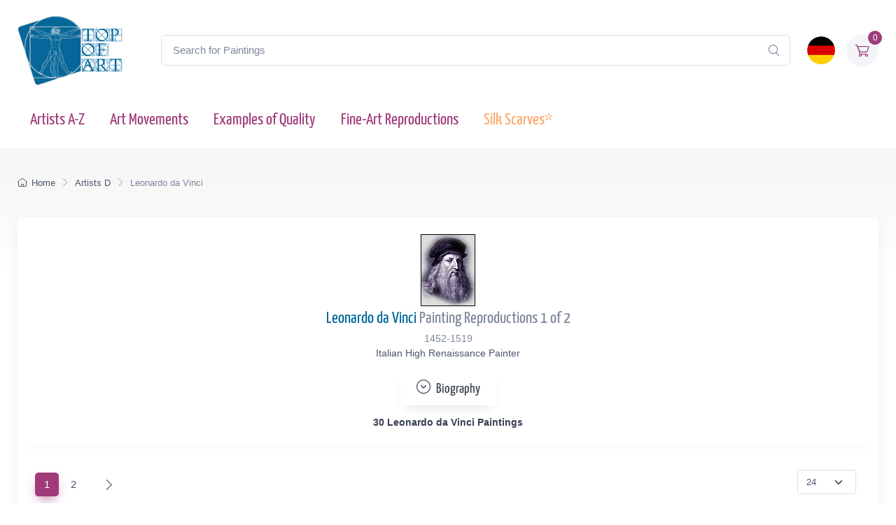

--- FILE ---
content_type: text/html; charset=utf-8
request_url: https://www.topofart.com/artists/Leonardo-da-Vinci/
body_size: 30837
content:
<!DOCTYPE html>
<html lang="en"> <head>
<meta charset="utf-8"> 
<title>Leonardo da Vinci Painting Reproductions | Museum-Quality by TOPofART</title>
<meta name="description" content="Painting Reproductions of Leonardo da Vinci 30 Famous Paintings | Museum-quality by TOPofART | 24 Paintings on Page 1 of 2">
<link rel="canonical" href="https://www.topofart.com/artists/Leonardo-da-Vinci/">
<link rel="next" href="https://www.topofart.com/artists/Leonardo-da-Vinci/2">
<link rel="alternate" hreflang="en" href="https://www.topofart.com/artists/Leonardo-da-Vinci/">
<link rel="alternate" hreflang="de" href="https://www.topofart.com/de/artists/Leonardo-da-Vinci/">
<link rel="alternate" hreflang="x-default" href="https://www.topofart.com/artists/Leonardo-da-Vinci/">

<meta name="robots" content="index, follow">

<meta property="fb:app_id" content="258051434976076">
<meta property="og:url" content="https://www.topofart.com/artists/Leonardo-da-Vinci/">
<meta property="og:type" content="website"><meta property="og:title" content="Leonardo da Vinci Painting Reproductions 1 | Museum-Quality by TOPofART">
<meta property="og:description" content="Painting Reproductions of Leonardo da Vinci 30 Famous Paintings | Museum-quality by TOPofART | 24 Paintings on Page 1 of 2">
<meta property="og:image" content="https://cdn.topofart.com/images/artists/da_Vinci_Leonardo/Leonardo-da-Vinci.jpg">
<meta property="og:image:alt" content="Painting Reproductions of Leonardo da Vinci - Museum-Quality by TOPofART">
<meta property="og:image:height" content="1200">
<meta property="og:image:width" content="1200">
<meta property="og:image:type" content="image/jpeg">

<meta name="twitter:card" content="summary_large_image">
<meta property="twitter:domain" content="topofart.com"><meta property="twitter:url" content="https://www.topofart.com/artists/Leonardo-da-Vinci/">
<meta name="twitter:title" content="Leonardo da Vinci Painting Reproductions 1 | Museum-Quality by TOPofART">
<meta name="twitter:description" content="Painting Reproductions of Leonardo da Vinci 30 Famous Paintings | Museum-quality by TOPofART | 24 Paintings on Page 1 of 2">
<meta name="twitter:image" content="https://cdn.topofart.com/images/artists/da_Vinci_Leonardo/Leonardo-da-Vinci.jpg">
<meta name="twitter:site" content="@TOPofARTcom">
 <meta name="viewport" content="width=device-width, initial-scale=1">
<link rel="shortcut icon" href="https://cdn.topofart.com/favicon.ico"> <link href="https://cdn.topofart.com/img/apple-touch-icon.png" rel="apple-touch-icon">
<link rel="icon" type="image/png" sizes="16x16" href="https://cdn.topofart.com/img/favicon-16x16.png"> <link rel="icon" type="image/png" sizes="32x32" href="https://cdn.topofart.com/img/favicon-32x32.png">
<link rel="icon" type="image/png" sizes="48x48" href="https://cdn.topofart.com/img/favicon-48x48.png"> <link href="https://cdn.topofart.com/img/apple-touch-icon-152x152.png" rel="apple-touch-icon" sizes="152x152">
<link href="https://cdn.topofart.com/img/apple-touch-icon-167x167.png" rel="apple-touch-icon" sizes="167x167">
<link href="https://cdn.topofart.com/img/apple-touch-icon-180x180.png" rel="apple-touch-icon" sizes="180x180">
<link href="https://cdn.topofart.com/img/apple-touch-icon-120x120.png" rel="apple-touch-icon" sizes="120x120">
<link href="https://cdn.topofart.com/img/apple-touch-icon-76x76.png" rel="apple-touch-icon" sizes="76x76">
<link href="https://cdn.topofart.com/img/android-chrome-192x192.png" rel="icon" sizes="192x192">
<link href="https://cdn.topofart.com/img/android-chrome-512x512.png" rel="icon" sizes="512x512">
<link rel="preconnect" href="https://cdn.topofart.com" crossorigin>
<link rel="dns-prefetch" href="https://cdn.topofart.com">
<link rel="preload" href="https://cdn.topofart.com/topofart.css" as="style">
<link rel="preload" href="https://cdn.topofart.com/images/topofart-paintings-logo.png" as="image">
<link rel="stylesheet" media="screen" href="https://cdn.topofart.com/topofart.css">

 
</head>
  <!-- Body-->
  <body class="handheld-toolbar-enabled">

    <main class="page-wrapper">
      <!-- Navbar 3 Level (Light)-->
      <header class="shadow-sm">
        <!-- Remove "navbar-sticky" class to make navigation bar scrollable with the page.-->
        <div class="navbar-sticky bg-light">
          <div class="navbar navbar-expand-lg navbar-light">
            <div class="container">
            <div class="awe-logo">
            <a class="navbar-brand flex-shrink-0" href="https://www.topofart.com/" title="TOPofART"><div class="awe-logo-img"></div></a>
            </div>
            
<form action="/search/" method="POST" name="simple_search_form" class="input-group d-none d-lg-flex mx-4">
    <input id="searchInput" class="form-control rounded-end pe-5" type="text" name="search_text" placeholder="Search for Paintings">
    <button type="submit" class="btn-clear ci-search position-absolute top-50 end-0 translate-middle-y text-muted fs-base me-3" aria-label="Search"></button>
</form>
<div class="search-backdrop d-none" id="searchBackdrop" onclick="closeSearch()"></div>

<div class="search-container d-none" id="searchContainer">
    <div class="search-header position-relative w-100 p-3 d-flex justify-content-between align-items-center bg-white">
        <div class="flex-grow-1 me-3">
            <input id="searchInputModal" class="form-control form-control-lg" type="text" placeholder="Search for Paintings and Artists">
        </div>
        <button class="btn-close" onclick="closeSearch()"></button>
    </div>

    <div class="search-body">
        <div class="search-filters p-3 d-none d-lg-block border-end" style="width: 300px; overflow-y: auto;">
            <div class="filter-group mb-4">
                <h4 class="fs-5 text-blue">Artist</h4>
                <div class="filter-options" id="artistFilters">
                </div>
                <div class="mt-2 d-none" id="artistShowMore">
                    <button class="alert btn-outline-secondary btn-sm p-1 small" onclick="toggleFilterOptions('artist')">
                        show more
                    </button>
                </div>
            </div>

            <div class="filter-group mb-4">
                <h4 class="fs-5 text-blue">Museum</h4>
                <div class="filter-options" id="museumFilters">
                </div>
                <div class="mt-2 d-none" id="museumShowMore">
                    <button class="alert btn-outline-secondary btn-sm p-1 small" onclick="toggleFilterOptions('museum')">
                        show more
                    </button>
                </div>
            </div>
        </div>

        <div class="results-container flex-grow-1 d-flex flex-column overflow-auto">
            <div id="resultsCount" class="text-muted small pt-4 pb-0 ps-4"></div>
            <div id="results" class="p-3"></div>
        </div>
    </div>
</div>

<script src="https://cdn.topofart.com/scripts/search-modal.js.php?lang=en" defer></script>     
              
              <div class="navbar-toolbar d-flex flex-shrink-0 align-items-center">
              
                <button class="navbar-toggler position-absolute start-50 translate-middle-x" type="button" data-bs-toggle="collapse" data-bs-target="#navbarCollapse" aria-label="Navbar Collapse"><span class="navbar-toggler-icon"></span></button>

<a href="https://www.topofart.com/de/artists/Leonardo-da-Vinci/">
    <img class="rounded-circle sq-size-40" 
     src="https://cdn.topofart.com/ln/de/flag.png" 
     srcset="https://cdn.topofart.com/ln/de/flag.png 40w,
             https://cdn.topofart.com/ln/de/flag.png?width=60&height=60&enlarge=1 60w"
     sizes="40px"
     width="40" 
     height="40" 
     alt="Language Flag - Deutsch">
    </a>                     
                <div class="navbar-tool ms-3"><a class="navbar-tool-icon-box bg-secondary text-red" href="https://www.topofart.com/shopping-cart/">              
<span class="navbar-tool-label">0</span><i class="navbar-tool-icon ci-cart"></i></a>
                </div>
              </div>
            </div>
          </div>
          <div class="navbar navbar-expand-lg navbar-light navbar-stuck-menu mt-n2 pt-0 pb-2">
            <div class="container">
                <!-- Search-->                                          
                <form action="/search/" method="POST" class="input-group d-lg-none my-3">
                <input id="searchInputMobile" class="form-control rounded-end pe-5" type="text" name="search_text" placeholder="Search for Paintings">
                <button type="submit" class="btn-clear ci-search position-absolute top-50 end-0 translate-middle-y text-muted fs-base me-3" aria-label="Search"></button>
                </form>            
              <div class="collapse navbar-collapse" id="navbarCollapse">

                <!-- Primary menu-->
                <ul class="navbar-nav">
                  <li><a class="nav-link text-red" href="https://www.topofart.com/artists-a-z.php">Artists A-Z</a>
                  </li>                
                  <li><a class="nav-link text-red" href="https://www.topofart.com/art-styles.php">Art Movements</a>
                  </li>
                  <li><a class="nav-link text-red" href="https://www.topofart.com/quality-samples.php?page=1">Examples of Quality</a>
                  </li>
                                 
                  <li class="nav-item dropdown"><div class="nav-link dropdown-toggle pe-yes text-red" data-bs-toggle="dropdown" data-bs-auto-close="outside">Fine-Art Reproductions</div>
                    <div class="dropdown-menu px-2 pb-4">
                      <div class="d-flex flex-wrap flex-sm-nowrap">
                        <div class="mega-dropdown-column pt-3 pt-sm-4 px-2 px-lg-3">
                          <div class="widget widget-links">
                            <p class="fs-sm mb-2">Index of the Recently Added Paintings in our Catalogue</p>
                            <ul class="widget-list">
                              <li class="widget-list-item mb-1"><a class="h4 text-red" href="https://www.topofart.com/new-art-reproductions.php">New Fine-Art Reproductions</a></li>
                            </ul>
                          </div>
                        </div>
                        <div class="mega-dropdown-column pt-4 px-2 px-lg-3">
                          <div class="widget widget-links">
                            <p class="fs-sm mb-2">The Most Popular Oil Painting Reproductions</p>
                            <ul class="widget-list">
                              <li class="widget-list-item mb-1"><a class="h4 text-red" href="https://www.topofart.com/top-100-art-reproductions.php">Top 100 Paintings</a></li>
                            </ul>
                          </div>
                        </div>
                        <div class="mega-dropdown-column pt-4 px-2 px-lg-3">
                          <div class="widget widget-links">
                            <p class="fs-sm mb-2">Expert Advice and Techniques for Artwork Framing</p>
                            <ul class="widget-list">
                              <li class="widget-list-item mb-1"><a class="h4 text-red" href="https://www.topofart.com/framed-art-reproductions.php">Framing Paintings</a></li>
                            </ul>
                          </div>
                        </div>
                      </div>
                    </div>
                  </li>               
                                  
                  <li><a class="nav-link text-orange" href="https://www.topofart.com/scarves-list.php" title="Silk Scarves of Famous Paintings" data-bs-auto-close="outside">Silk Scarves*</a>
                  </li>

                </ul>
              </div>
            </div>
          </div>
        </div>
      </header>
<script type="application/ld+json">
{
  "@context": "https://schema.org",
  "@type": "BreadcrumbList",
  "itemListElement": [{
    "@type": "ListItem",
    "position": 1,
    "name": "Home",
    "item": "https://www.topofart.com/"
  },{
    "@type": "ListItem",
    "position": 2,
    "name": "Artists D",
    "item": "https://www.topofart.com/artists/alphabet/D"
  },{
    "@type": "ListItem",
    "position": 3,
    "name": "Leonardo da Vinci",
    "item": "https://www.topofart.com/artists/Leonardo-da-Vinci/"
  }]
}
</script>
      <div class="page-title-overlap bg-grey pt-4">
        <div class="container d-lg-flex justify-content-between py-2 py-lg-3 d-none d-sm-none">
            <nav aria-label="breadcrumb">
              <ol class="breadcrumb breadcrumb-dark flex-lg-nowrap justify-content-center justify-content-lg-start">
                <li class="breadcrumb-item"><a class="text-nowrap" href="https://www.topofart.com/"><i class="ci-home"></i>Home</a></li>
                <li class="breadcrumb-item text-nowrap"><a href="https://www.topofart.com/artists/alphabet/D">Artists D</a></li>
                <li class="breadcrumb-item text-nowrap active" aria-current="page">Leonardo da Vinci</li>
              </ol>
            </nav>      
        </div>
      </div>      
      <div class="container pb-5 mb-2 mb-md-4">   
              <div class="bg-light shadow-lg rounded-3 p-4 mb-4">
                <div class="text-center align-items-center">
<img src="https://cdn.topofart.com/images/artists/da_Vinci_Leonardo/leonardo000.jpg" 
        srcset="https://cdn.topofart.com/images/artists/da_Vinci_Leonardo/leonardo000.jpg 78w, 
               https://cdn.topofart.com/images/artists/da_Vinci_Leonardo/leonardo000.jpg?width=156&height=206&enlarge=1 156w" 
        sizes="(max-width: 768px) 100vw, 78px"
        width="78" 
        height="103" 
        alt="Portrait of Leonardo da Vinci Leonardo da Vinci"><div class=""><h1 class="h4 text-blue pt-1 mb-1">Leonardo da Vinci<span class="text-muted"> Painting Reproductions 1 of 2</span></h1>
<p class="fs-sm text-muted mb-0">1452-1519</p><p class="fs-sm">Italian High Renaissance Painter</p>
<button type="button" class="btn btn-light btn-shadow" data-bs-toggle="collapse" data-bs-target="#collapseBio" aria-expanded="false" aria-controls="collapseBio">
<h2 class="fs-5 m-0"><i class="ci-arrow-down-circle me-2"></i>Biography</h2>
</button>
<div class="collapse" id="collapseBio">
  <div class="card-bio card-body text-start">
    <strong>Leonardo di ser Piero da Vinci</strong> (April 15, 1452 - May 2, 1519) was an Italian polymath, having been a scientist, mathematician, engineer, inventor, anatomist, painter, sculptor, architect, botanist, musician and writer. Born as the illegitimate son of a notary, Piero da Vinci and a peasant woman, Caterina, at Vinci in the region of Florence, Leonardo was educated in the studio of the renowned Florentine painter, Verrocchio. Much of his earlier working life was spent in the service of Ludovico il Moro in Milan. He later worked in Rome, Bologna and Venice, spending his final years in France at the home given to him by King Francois I.<br>
			            <br>
	              Leonardo has often been described as the archetype of the "Renaissance man", a man whose seemingly infinite curiosity was equalled only by his powers of invention. He is widely considered to be one of the greatest painters of all time and perhaps the most diversely talented person ever to have lived.<br>
	              <br>
	              It is primarily as a painter that Leonardo was and is renowned. Two of his works, the <a href="https://www.topofart.com/artists/Leonardo-da-Vinci/art-reproduction/1010/Mona-Lisa-La-Gioconda.php">Mona Lisa</a> and The Last Supper occupy unique positions as the most famous, most reproduced and most parodied portrait and religious painting of all time, their fame approached only by Michelangelo's Creation of Adam. Leonardo's drawing of the Vitruvian Man is also iconic. Perhaps fifteen of his paintings survive, the small number due to his constant and frequently disastrous, experimentation with new techniques and his chronic procrastination. Nevertheless, these few works, together with his notebooks, which contain drawings, scientific diagrams and his thoughts on the nature of painting, comprise a contribution to later generations of artists only rivalled by that of his contemporary, Michelangelo.<br>
	              <br>
	              As an engineer, Leonardo's ideas were vastly ahead of his time. He conceptualised a helicopter, a tank, concentrated solar power, a calculator, the double hull and outlined a rudimentary theory of plate tectonics. Relatively few of his designs were constructed or were even feasible during his lifetime, but some of his smaller inventions, such as an automated bobbin winder and a machine for testing the tensile strength of wire, entered the world of manufacturing unheralded. As a scientist, he greatly advanced the state of knowledge in the fields of anatomy, civil engineering, optics and hydrodynamics.<br>
	              <br>
	              <strong>Early life, 1452-1466</strong><br>
	              Leonardo was born on April 15, 1452, "at the third hour of the night" in the Tuscan hill town of Vinci, in the lower valley of the Arno River in the territory of Florence. He was the illegitimate son of Messer Piero Fruosino di Antonio da Vinci, a Florentine notary and Caterina, a peasant who may have been a slave from the Middle East. Leonardo had no surname in the modern sense, "da Vinci" simply meaning "of Vinci": his full birth name was "Leonardo di ser Piero da Vinci", meaning "Leonardo, son of (Mes)ser Piero from Vinci."<br>
	              <br>
	              Little is known about Leonardo's early life. He spent his first five years in the hamlet of Anchiano, then lived in the household of his father, grandparents and uncle, Francesco, in the small town of Vinci. His father had married a sixteen-year-old girl named Albiera, who loved Leonardo but died young. In later life, Leonardo only recorded two childhood incidents. One, which he regarded as an omen, was when a kite dropped from the sky and hovered over his cradle, its tail feathers brushing his face. The second occurred while exploring in the mountains. He discovered a cave and was both terrified that some great monster might lurk there and driven by curiosity to find out what was inside.<br>
	              <br>
	              Leonard's early life has been the subject of historical conjecture. <a href="https://www.topofart.com/artists/Vasari/">Vasari</a>, the 16th century biographer of Renaissance painters tells of how a local peasant requested that Ser Piero ask his talented son to paint a picture on a round plaque. Leonardo responded with a painting of snakes spitting fire which was so terrifying that Ser Piero sold it to a Florentine art dealer, who sold it to the Duke of Milan. Meanwhile, having made a profit, Ser Piero bought a plaque decorated with a heart pierced by an arrow, which he gave to the peasant.<br>
	              <br>
	              <strong>Verrocchio's workshop, 1466-1476</strong><br>
	              In 1466, at the age of fourteen, Leonardo was apprenticed to one of the most successful artists of his day andrea di Cione, known as Verrocchio. Verrocchio's workshop was at the centre of the intellectual currents of Florence, assuring the young Leonardo of an education in the humanities. Other famous painters apprenticed or associated with the workshop include <a href="https://www.topofart.com/artists/Ghirlandaio/">Ghirlandaio</a>, Perugino, <a href="https://www.topofart.com/artists/Botticelli/">Botticelli</a> and Lorenzo di Credi. Leonardo would have been exposed to a vast range of technical skills and had the opportunity to learn drafting, chemistry, metallurgy, metal working, plaster casting, leather working, mechanics and carpentry as well as the artistic skills of drawing, painting, sculpting and modelling.<br>
	              <br>
	              Much of the painted production of Verrocchio's workshop was done by his employees. According to Vasari, Leonardo collaborated with Verrocchio on his Baptism of Christ, painting the young angel holding Jesus' robe in a manner that was so far superior to his master's that Verrocchio put down his brush and never painted again. This is probably an exaggeration. On close examination, the painting reveals much that has been painted or touched up over the tempera using the new technique of oil paint, the landscape, the rocks that can be seen through the brown mountain stream and much of the figure of Jesus bearing witness to the hand of Leonardo.<br>
	              <br>
	              Leonardo himself may have been the model for two works by Verrocchio, including the bronze statue of David in the Bargello and the Archangel Michael in Tobias and the Angel.<br>
	              <br>
	              By 1472, at the age of twenty, Leonardo qualified as a master in the Guild of St Luke, the guild of artists and doctors of medicine, but even after his father set him up in his own workshop, his attachment to Verrocchio was such that he continued to collaborate with him. Leonardo's earliest known dated work is a drawing in pen and ink of the Arno valley, drawn on 5 August 1473.<br>
	              <br>
	              <strong>Professional life, 1476-1513</strong><br>
	              Court records of 1476 show that Leonardo and three other young men were charged with sodomy and acquitted. From that date until 1478 there is no record of his work or even of his whereabouts, although it is assumed that Leonardo had his own workshop in Florence between 1476 and 1481. He was commissioned to paint an altarpiece in 1478 for the Chapel of St Bernard and The Adoration of the Magi in 1481 for the Monks of San Donato a Scopeto.<br>
	              <br>
	              In 1482 Leonardo, who according to Vasari was a most talented musician, created a silver lyre in the shape of a horse's head. Lorenzo de' Medici sent Leonardo, bearing the lyre as a gift, to Milan, to secure peace with Ludovico il Moro, Duke of Milan. At this time Leonardo wrote an often-quoted letter to Ludovico, describing the many marvellous and diverse things that he could achieve in the field of engineering and informing the Lord that he could also paint.<br>
	              <br>
	              Leonardo continued work in Milan between 1482 and 1499. He was commissioned to paint the <a href="https://www.topofart.com/artists/Leonardo-da-Vinci/art-reproduction/1014/The-Virgin-of-the-Rocks.php">Virgin of the Rocks</a> for the Confraternity of the Immaculate Conception and The Last Supper for the monastery of Santa Maria delle Grazie. While living in Milan between 1493 and 1495 Leonardo listed a woman called Caterina among his dependents in his taxation documents. When she died in 1495, the list of funeral expenditure suggests that she was his mother.<br>
	              <br>
	              He worked on many different projects for Ludovico, including the preparation of floats and pageants for special occasions, designs for a dome for Milan Cathedral and a model for a huge equestrian monument to Francesco Sforza, Ludovico's predecessor. Seventy tons of bronze were set aside for casting it. The monument remained unfinished for several years, which was not unusual for Leonardo. In 1492 the clay model of the horse was completed. It surpassed in size the only two large equestrian statues of the Renaissance, Donatello's statue of Gattemelata in Padua and Verrocchio's Bartolomeo Colleoni in Venice and became known as the "Gran Cavallo". Leonardo began making detailed plans for its casting, however, Michelangelo rudely implied that Leonardo was unable to cast it. In November 1494 Ludovico gave the bronze to be used for cannons to defend the city from invasion by Charles VIII.<br>
	              <br>
	              At the start of the Second Italian War in 1499, the invading French troops used the life-size clay model for the "Gran Cavallo" for target practice. With Ludovico Sforza overthrown, Leonardo, with his assistant Salai and friend, the mathematician Luca Pacioli, fled Milan for Venice, where he was employed as a military architect and engineer, devising methods to defend the city from naval attack.<br>
	              <br>
	              On his return to Florence in 1500, he and his household were guests of the Servite monks at the monastery of Santissima Annunziata and were provided with a workshop where, according to Vasari, Leonardo created the cartoon of The Virgin and Child with St. Anne and St. John the Baptist, a work that won such admiration that "men and women, young and old" flocked to see it "as if they were attending a great festival". In 1502 Leonardo entered the service of Cesare Borgia, the son of Pope Alexander VI, acting as a military architect and engineer and travelling throughout Italy with his patron. He returned to Florence where he rejoined the Guild of St Luke on 18 October 1503 and spent two years designing and painting a great mural of The Battle of Anghiari for the Signoria, with Michelangelo designing its companion piece, The Battle of Cascina. In Florence in 1504, he was part of a committee formed to relocate, against the artist's will, Michelangelo's statue of David.<br>
	              <br>
	              In 1506 he returned to Milan. Many of Leonardo's most prominent pupils or followers in painting either knew or worked with him in Milan, including Bernardino Luini, Giovanni Antonio Boltraffio and Marco D'Oggione. However, he did not stay in Milan for long because his father had died in 1504 and in 1507 he was back in Florence trying to sort out problems with his brothers over his father's estate. By 1508 he was back in Milan, living in his own house in Porta Orientale in the parish of Santa Babila.<br>
	              <br>
	              <strong>Old age</strong><br>
	              From September 1513 to 1516, Leonardo spent much of his time living in the Belvedere in the Vatican in Rome, where Raphael and Michelangelo were both active at the time. In October 1515, Francois I of France recaptured Milan. On 19th December, Leonardo was present at the meeting of Francois I and Pope Leo X, which took place in Bologna. It was for Francois that Leonardo was commissioned to make a mechanical lion which could walk forward, then open its chest to reveal a cluster of lilies. In 1516, he entered Francois' service, being given the use of the manor house Clos Luce near the king's residence at the royal Chateau Amboise. It was here that he spent the last three years of his life, accompanied by his friend and apprentice, Count Francesco Melzi, supported by a pension totalling 10,000 scudi.<br>
	              <br>
	              Leonardo died at Clos Luce, France, on May 2, 1519. Francois I had become a close friend. Vasari records that the King held Leonardo's head in his arms as he died, although this story, beloved by the French and portrayed in romantic paintings by Ingres, Menageot and other French artists, may be legend rather than fact. Vasari also tells us that in his last days, Leonardo sent for a priest to make his confession and to receive the Holy Sacrament. In accordance to his will, sixty beggars followed his casket. He was buried in the Chapel of Saint-Hubert in the castle of Amboise. Melzi was the principal heir and executor, receiving as well as money, Leonardo's paintings, tools, library and personal effects. Leonardo also remembered his other long-time pupil and companion, Salai and his servant Battista di Vilussis, who each received half of Leonardo's vineyards, his brothers who received land and his serving woman who received a black cloak of good stuff with a fur edge.<br>
	              <br>
	              Some twenty years after Leonardo's death, Francois was reported by the goldsmith and sculptor Benevenuto Cellini as saying: "There had never been another man born in the world who knew as much as Leonardo, not so much about painting, sculpture and architecture, as that he was a very great philosopher."<br>
	              <br>
	              <strong>Relationships and influences</strong><br>
			            <strong>Florence - Leonardo's artistic and social background</strong><br>
	              Leonardo commenced his apprenticeship with Verrocchio in 1466, the year that Verrocchio's master, the great sculptor Donatello, died. The painter Uccello whose early experiments with perspective were to influence the development of landscape painting, was a very old man. The painters Piero della Francesca and <a href="https://www.topofart.com/artists/Filippo-Lippi/">Fra Filippo Lippi</a>, sculptor Luca della Robbia and architect and writer Alberti were in their sixties. The successful artists of the next generation were Leonardo's teacher Verrocchio, Antonio Pollaiuolo and the portrait sculptor, Mino da Fiesole whose lifelike busts give the most reliable likenesses of Lorenzo Medici's father Piero and uncle Giovanni.<br>
	              <br>
	              Leonardo's youth was spent in a Florence that was ornamented by the works of these artists and by Donatello's contemporaries, Masaccio whose figurative frescoes were imbued with realism and emotion and Ghiberti whose Gates of Paradise, gleaming with gold leaf, displayed the art of combining complex figure compositions with detailed architectural backgrounds. Piero della Francesca had made a detailed study of perspective and was the first painter to make a scientific study of light. These studies and Alberti's Treatise were to have a profound effect on younger artists and in particular on Leonardo's own observations and artworks.<br>
	              <br>
	              Massaccio's depiction of the naked and distraught Adam and Eve leaving the Garden of Eden created a powerfully expressive image of the human form, cast into three dimensions by the use of light and shade which was to be developed in the works of Leonardo in a way that was to be influential in the course of painting. The Humanist influence of Donatello's David can be seen in Leonardo's late paintings, particularly John the Baptist.<br>
	              <br>
	              A prevalent tradition in Florence was the small altarpiece of the Virgin and Child. Many of these were created in tempera or glazed terracotta by the workshops of Filippo Lippi, Verrocchio and the prolific della Robbia family. Leonardo's early Madonnas such as the The Madonna with a carnation and <a href="https://www.topofart.com/artists/Leonardo-da-Vinci/art-reproduction/1015/Benois-Madonna.php">The Benois Madonna</a> followed this tradition while showing indiosyncratic departures, particularly in the case of the Benois Madonna in which the Virgin is set at an oblique angle to the picture space with the Christ Child at the opposite angle. This compositional theme was to emerge in Leonardo's later paintings such as The Virgin and Child with St. Anne.<br>
	              <br>
	              Leonardo was a contemporary of Botticelli, Ghirlandaio and Perugino, who were all slightly older than he was. He would have met them at the workshop of Verrocchio, with whom they had associations and at the Academy of the Medici. Botticelli was a particular favourite of the Medici family and thus his success as a painter was assured. Ghirlandaio and Perugino were both prolific and ran large workshops. They competently delivered commissions to well-satisfied patrons who appreciated Ghirlandaio's ability to portray the wealthy citizens of Florence within large religious frescoes and Perugino's ability to deliver a multitude of saints and angels of unfailing sweetness and innocence.<br>
	              <br>
	              These three were among those commissioned to paint the walls of the Sistine Chapel, the work commencing with Perugino's employment in 1479. Leonardo was not part of this prestigious commission. His first significant commission, The Adoration of the Magi for the Monks of Scopeto, was never completed.<br>
	              <br>
	              In 1476, during the time of Leonardo's association with Verrocchio's workshop, Hugo van der Goes arrived in Florence, bringing the Portinari Altarpiece and the new painterly techniques from Northern Europe which were to profoundly effect Leonardo, Ghirlandaio, Perugino and others. In 1479, the Sicilian painter <a href="https://www.topofart.com/artists/Messina/">Antonello da Messina</a>, who worked exclusively in oils, travelled north on his way to Venice, where the leading painter, Giovanni Bellini adopted the technique of oil painting, quickly making it the preferred method in Venice. Leonardo was also later to visit Venice.<br>
	              <br>
	              Like the two contemporary architects, Bramante and Antonio da Sangallo the Elder, Leonardo experimented with designs for centrally-planned churches, a number of which appear in his journals, as both plans and views, although none was ever realised.<br>
	              <br>
	              Leonardo's political contemporaries were Lorenzo Medici (il Magnifico), who was three years older and his popular younger brother Giuliano who was slain in the Pazzi Conspiracy in 1478. Ludovico il Moro who ruled Milan between 1479-1499 and to whom Leonardo was sent as ambassador from the Medici court, was also of Leonardo's age.<br>
	              <br>
	              With Alberti, Leonardo visited the home of the Medici and through them came to know the older Humanist philosophers of whom Marsiglio Ficino, proponent of Neo Platonism, Cristoforo Landino, writer of commentaries on Classical writings and John Argyropoulos, teacher of Greek and translator of Aristotle were foremost. Also associated with the Academy of the Medici was Leonardo's contemporary, the brilliant young poet and philosopher Pico della Mirandola. Leonardo later wrote in the margin of a journal "The Medici made me and the Medici destroyed me." While it was through the action of Lorenzo that Leonardo was to receive his important Milanese commissions, it is not known exactly what Leonardo meant by this cryptic comment.<br>
	              <br>
	              Although usually named together as the three giants of the High Renaissance, Leonardo, Michelangelo and Raphael were not of the same generation. Leonardo was 23 when Michelangelo was born and 31 when Raphael was born. The short-lived Raphael died in 1520, the year after Leonardo, but Michelangelo went on creating for another 45 years.<br>
	              <br>
	              <strong>Personal life</strong><br>
	              Leonardo had many friends who are now renowned either in their fields or for their historical significance. They included the mathematician Luca Pacioli, with whom he collaborated on a book in the 1490s and Cesare Borgia, whose service he was in from 1502-1503. During that time he also met Niccolo Machiavelli, with whom he later developed a close friendship. Also among his friends were Franchinus Gaffurius and Isabella d'Este. Leonardo appears to have had no close relationships with women except for Isabella d'Este. He drew a portrait of her while on a journey which took him through Mantua and which appears to have been used to create a painted portrait now lost.<br>
	              <br>
	              Beyond friendship, Leonardo kept his private life secret. Within his own lifetime his extraordinary powers of invention, his "outstanding physical beauty", "infinite grace", "great strength and generosity", "regal spirit and tremendous breadth of mind" as described by Vasari attracted the curiosity of others. Many authors have speculated on various aspects of Leonardo's personality. His sexuality has often been the subject of study, analysis and speculation. This trend began in the mid-16th century and was revived in the 19th and 20th centuries, most notably by Sigmund Freud.<br>
	              <br>
	              Leonardo's most intimate relationships were perhaps with his pupils Salai and Melzi, Melzi writing that Leonardo's feelings for him were both loving and passionate. It has been claimed since the 16th century that these relationships were of an erotic nature. Since then much has been written about Leonardo's presumed homosexuality and its role in his art, particularly in the androgyny and eroticism manifested in John the Baptist and Bacchus and more explicitly in a number of drawings.<br>
	              <br>
	              <strong>Assistants and pupils</strong><br>
	              Gian Giacomo Caprotti da Oreno, known as il Salaino (The little devil) or Salai, entered Leonardo's household in 1490 at the age of ten. The relationship was not an easy one. A year later Leonardo made a list of the boy's misdemeanours, calling him "a thief, a liar, stubborn and a glutton", after he had made off with money and valuables on at least five occasions and spent a fortune on clothes, including twenty-four pairs of shoes. Nevertheless, Leonardo's notebooks during their early years contain many drawings of the student. Salai remained his companion, servant and assistant for the next thirty years.<br>
	              <br>
	              In 1506, Leonardo took as a pupil Count Francesco Melzi, the fifteen-year-old son of a Lombard aristocrat. Melzi became Leonardo's constant companion and is considered to have been his favourite student. He travelled to France with Leonardo and Salai and was with him until his death. Salai, however, left France in 1518 and returned to Milan, where he built a house in part of the vineyard owned by Leonardo, which was eventually bequeathed to him. In 1525 he died violently, either murdered or as the result of a duel.<br>
	              <br>
	              Salai executed a number of paintings under the name of Andrea Salai, but although Vasari claims that Leonardo "taught him a great deal about painting", his work is generally considered to be of less artistic merit than others among Leonardo's pupils such as Marco d'Oggione and Boltraffio. In 1515 he painted a nude version of the Mona Lisa, known as Monna Vanna. Salai owned the Mona Lisa at the time of his death in 1525 and in his will it was assessed at 505 lire, an exceptionally high valuation for a small panel portrait.<br>
	              <br>
	              <strong>Painting</strong><br>
	              Despite the recent awareness and admiration of Leonardo as a scientist and inventor, for the better part of four hundred years his enormous fame rested on his achievements as a painter and on a handful of works, either authenticated or attributed to him that have been regarded as among the supreme masterpieces ever created.<br>
	              <br>
	              These paintings are famous for a variety of qualities which have been much imitated by students and discussed at great length by connoisseurs and critics. Among the qualities that make Leonardo's work unique are the innovative techniques that he used in laying on the paint, his detailed knowledge of anatomy, light, botany and geology, his interest in physiognomy and the way in which humans register emotion in expression and gesture, his innovative use of the human form in figurative composition and his use of the subtle gradation of tone. All these qualities come together in his most famous painted works, the Mona Lisa, the Last Supper and the Virgin of the Rocks.<br>
	              <br>
	              <strong>Early works</strong><br>
	              Leonardo's early works begin with the Baptism of Christ painted in conjunction with Verrocchio. Two other paintings appear to date from his time at the workshop, both of which are Annunciations. One is small, 59 centimetres (23 in) long and 14 centimetres (5.5 in) high. It is a "predella" to go at the base of a larger composition, in this case a painting by Lorenzo di Credi from which it has become separated. The other is a much larger work, 217 centimetres (85 in) long. In both these Annunciations, Leonardo has used a formal arrangement, such as in Fra Angelico's two well known pictures of the same subject, of the Virgin Mary sitting or kneeling to the right of the picture, approached from the left by an angel in profile, with rich flowing garment, raised wings and bearing a lily. Although previously attributed to Ghirlandaio, the larger work is now almost universally attributed to Leonardo.<br>
	              <br>
	              In the smaller picture Mary averts her eyes and folds her hands in a gesture that symbolised submission to God's will. In the larger picture, however, Mary is not in the least submissive. The beautiful girl, interrupted in her reading by this unexpected messenger, puts a finger in her bible to mark the place and raises her hand in a formal gesture of greeting or surprise. This calm young woman appears to accept her role as the Mother of God not with resignation but with confidence. In this painting the young Leonardo presents the Humanist face of the Virgin Mary, recognising humanity's role in God's incarnation.<br>
	              <br>
	              <strong>Paintings of the 1480s</strong><br>
	              In the 1480s Leonardo received two very important commissions and commenced another work which was also of ground-breaking importance in terms of composition. Unfortunately two of the three were never finished and the third took so long that it was subject to lengthy negotiations over completion and payment. One of these paintings is that of St. Jerome in the Wilderness. Bortolon associates this picture with a difficult period of Leonardo's life and the signs of melancholy in his diary: "I thought I was learning to live; I was only learning to die."<br>
	              <br>
	              Although the painting is barely begun the composition can be seen and it is very unusual. Jerome, as a penitent, occupies the middle of the picture, set on a slight diagonal and viewed somewhat from above. His kneeling form takes on a trapezoid shape, with one arm stretched to the outer edge of the painting and his gaze looking in the opposite direction. J. Wasserman points out the link between this painting and Leonardo's anatomical studies. Across the foreground sprawls his symbol, a great lion whose body and tail make a double spiral across the base of the picture space. The other remarkable feature is the sketchy landscape of craggy rocks against which the figure is silhouetted.<br>
	              <br>
	              The daring display of figure composition, the landscape elements and personal drama also appear in the great unfinished masterpiece, the Adoration of the Magi, a commission from the Monks of San Donato a Scopeto. It is a very complex composition about 250 square centimetres. Leonardo did numerous drawings and preparatory studies, including a detailed one in linear perspective of the ruined classical architecture which makes part of the backdrop to the scene. But in 1482 Leonardo went off to Milan at the behest of Lorenzo de' Medici in order to win favour with Ludovico il Moro and the painting was abandoned.<br>
	              <br>
	              The third important work of this period is the Virgin of the Rocks which was commissioned in Milan for the Confraternity of the Immaculate Conception. The painting, to be done with the assistance of the de Predis brothers, was to fill a large complex altarpiece, already constructed. Leonardo chose to paint an apocryphal moment of the infancy of Christ when the Infant John the Baptist, in protection of an angel, met the Holy Family on the road to Egypt. In this scene, as painted by Leonardo, John recognizes and worships Jesus as the Christ. The painting demonstrates an eerie beauty as the graceful figures kneel in adoration around the infant Christ in a wild landscape of tumbling rock and whirling water. While the painting is quite large, about 200/120 centimetres, it is not nearly as complex as the painting ordered by the monks of St Donato, having only four figures rather than about 50 and a rocky landscape rather than architectural details. The painting was eventually finished; in fact, two versions of the painting were finished, one which remained at the chapel of the Confraternity and the other which Leonardo carried away to France. But the Brothers did not get their painting, or the de Predis their payment, until the next century.<br>
	              <br>
	              <strong>Paintings of the 1490s</strong><br>
	              Leonardo's most famous painting of the 1490s is The Last Supper, also painted in Milan. The painting represents the last meal shared by Jesus with his disciples before his capture and death. It shows specifically the moment when Jesus has said "one of you will betray me". Leonardo tells the story of the consternation that this statement caused to the twelve followers of Jesus.<br>
	              <br>
	              The novelist Matteo Bandello observed Leonardo at work and wrote that some days he would paint from dawn till dusk without stopping to eat and then not paint for three or four days at a time. This, according to Vasari, was beyond the comprehension of the prior, who hounded him until Leonardo asked Ludovico to intervene. Vasari describes how Leonardo, troubled over his ability to adequately depict the faces of Christ and the traitor Judas, told the Duke that he might be obliged to use the prior as his model.<br>
	              <br>
	              When finished, the painting was acclaimed as a masterpiece of design and characterisation, but it deteriorated rapidly, so that within a hundred years it was described by one viewer as "completely ruined". Leonardo, instead of using the reliable technique of fresco, had used tempera over a ground that was mainly gesso, resulting in a surface which was subject to mold and to flaking. Despite this, the painting has remained one of the most reproduced works of art, countless copies being made in every medium from carpets to cameos.<br>
	              <br>
	              Paintings of the 1500s<br>
	              Among the works created by Leonardo in the 1500s is the small portrait known as the Mona Lisa or "la Gioconda", the laughing one. The painting is famous, in particular, for the elusive smile on the woman's face, its mysterious quality brought about perhaps by the fact that the artist has subtly shadowed the corners of the mouth and eyes so that the exact nature of the smile cannot be determined. The shadowy quality for which the work is renowned came to be called "sfumato" or Leonardo's smoke. Vasari, who is generally thought to have known the painting only by repute, said that "the smile was so pleasing that it seemed divine rather than human; and those who saw it were amazed to find that it was as alive as the original".<br>
	              <br>
	              Other characteristics found in this work are the unadorned dress, in which the eyes and hands have no competition from other details, the dramatic landscape background in which the world seems to be in a state of flux, the subdued colouring and the extremely smooth nature of the painterly technique, employing oils, but laid on much like tempera and blended on the surface so that the brushstrokes are indistinguishable. Vasari expressed the opinion that the manner of painting would make even "the most confident master ... despair and lose heart." The perfect state of preservation and the fact that there is no sign of repair or overpainting is extremely rare in a panel painting of this date.<br>
	              <br>
	              In the Virgin and Child with St. Anne the composition again picks up the theme of figures in a landscape which Wasserman describes as "breathtakingly beautiful" and harks back to the St Jerome picture with the figure set at an oblique angle. What makes this painting unusual is that there are two obliquely-set figures superimposed. Mary is seated on the knee of her mother, St Anne. She leans forward to restrain the Christ Child as he plays roughly with a lamb, the sign of his own impending sacrifice. This painting, which was copied many times, was to influence Michelangelo, <a href="https://www.topofart.com/artists/Raphael/">Raphael</a> and Andrea del Sarto and through them <a href="https://www.topofart.com/artists/Pontormo/">Pontormo</a> and Correggio. The trends in composition were adopted in particular by the Venetian painters <a href="https://www.topofart.com/artists/Tintoretto/">Tintoretto</a> and <a href="https://www.topofart.com/artists/Veronese/">Veronese</a>.<br>
	              <br>
	              <strong>Drawings</strong><br>
	              Leonardo was not a prolific painter, but he was a most prolific draftsman, keeping journals full of small sketches and detailed drawings recording all manner of things that took his attention. As well as the journals there exist many studies for paintings, some of which can be identified as preparatory to particular works such as The Adoration of the Magi, The Virgin of the Rocks and The Last Supper. His earliest dated drawing is a Landscape of the Arno Valley, 1473, which shows the river, the mountains, Montelupo Castle and the farmlands beyond it in great detail.<br>
	              <br>
	              Among his famous drawings are the Vitruvian Man, a study of the proportions of the human body, the Head of an Angel, for The Virgin of the Rocks in the Louvre, a botanical study of Star of Bethlehem and a large drawing (160/100 cm) in black chalk on coloured paper of the The Virgin and Child with St. Anne and St. John the Baptist in the National Gallery, London. This drawing employs the subtle sfumato technique of shading, in the manner of the Mona Lisa. It is thought that Leonardo never made a painting from it, the closest similarity being to The Virgin and Child with St. Anne in the Louvre.<br>
	              <br>
	              Other drawings of interest include numerous studies generally referred to as "caricatures" because, although exaggerated, they appear to be based upon observation of live models. Vasari relates that if Leonardo saw a person with an interesting face he would follow them around all day observing them. There are numerous studies of beautiful young men, often associated with Salai, with the rare and much admired facial feature, the so-called "Grecian profile". These faces are often contrasted with that of a warrior. Salai is often depicted in fancy-dress costume. Leonardo is known to have designed sets for pageants with which these may be associated. Other, often meticulous, drawings show studies of drapery. A marked development in Leonardo's ability to draw drapery occurred in his early works. Another often-reproduced drawing is a macabre sketch that was done by Leonardo in Florence in 1479 showing the body of Bernado Baroncelli, hanged in connection with the murder of Giuliano, brother of Lorenzo de'Medici, in the Pazzi Conspiracy. With dispassionate integrity Leonardo has registered in neat mirror writing the colours of the robes that Baroncelli was wearing when he died.<br>
	              <br>
	              <strong>Leonardo as observer, scientist and inventor</strong><br>
	              <strong>Journals</strong><br>
	              Renaissance humanism saw no mutually exclusive polarities between the sciences and the arts and Leonardo's studies in science and engineering are as impressive and innovative as his artistic work, recorded in notebooks comprising some 13,000 pages of notes and drawings, which fuse art and natural philosophy (the forerunner of modern science). These notes were made and maintained daily throughout Leonardo's life and travels, as he made continual observations of the world around him.<br>
	              <br>
	              The journals are mostly written in mirror-image cursive. The reason may have been more a practical expediency than for reasons of secrecy as is often suggested. Since Leonardo wrote with his left hand, it is probable that it was easier for him to write from right to left.<br>
	              <br>
	              His notes and drawings display an enormous range of interests and preoccupations, some as mundane as lists of groceries and people who owed him money and some as intriguing as designs for wings and shoes for walking on water. There are compositions for paintings, studies of details and drapery, studies of faces and emotions, of animals, babies, dissections, plant studies, rock formations, whirl pools, war machines, helicopters and architecture.<br>
	              <br>
	              These notebooks originally loose papers of different types and sizes, distributed by friends after his death have found their way into major collections such as the Royal Library at Windsor Castle, the Louvre, the Biblioteca Nacional de Espana, the Victoria and Albert Museum, the Biblioteca Ambrosiana in Milan which holds the twelve-volume Codex Atlanticus and British Library in London which has put a selection from its notebook BL Arundel MS 263 on the web. The Codex Leicester is the only major scientific work of Leonardo's in private hands. It is owned by Bill Gates and is displayed once a year in different cities around the world.<br>
	              <br>
	              Leonardo's journals appear to have been intended for publication because many of the sheets have a form and order that would facilitate this. In many cases a single topic, for example, the heart or the human foetus, is covered in detail in both words and pictures, on a single sheet. Why they were not published within Leonardo's lifetime is unknown.<br>
	              <br>
	              <strong>Scientific studies</strong><br>
	              Leonardo's approach to science was an observational one: he tried to understand a phenomenon by describing and depicting it in utmost detail and did not emphasize experiments or theoretical explanation. Since he lacked formal education in Latin and mathematics, contemporary scholars mostly ignored Leonardo the scientist, although he did teach himself Latin. In the 1490s he studied mathematics under Luca Pacioli and prepared a series of drawings of regular solids in a skeletal form to be engraved as plates for Pacioli's book Divina Proportione, published in 1509.<br>
	              <br>
	              It appears that from the content of his journals he was planning a series of treatises to be published on a variety of subjects. A coherent treatise on anatomy was said to have been observed during a visit by Cardinal Louis D'Aragon's secretary in 1517. Aspects of his work on the studies of anatomy, light and the landscape were assembled for publication by his pupil Francesco Melzi and eventually published as Treatise on Painting by Leonardo da Vinci in France and Italy in 1651 and Germany in 1724, with engravings based upon drawings by the Classical painter <a href="https://www.topofart.com/artists/Poussin/">Nicholas Poussin</a>. According to Arasse, the treatise, which in France went into sixty two editions in fifty years, caused Leonardo to be seen as "the precursor of French academic thought on art".<br>
	              <br>
	              <strong>Anatomy</strong><br>
	              Leonardo's formal training in the anatomy of the human body began with his apprenticeship to Andrea del Verrocchio, his teacher insisting that all his pupils learn anatomy. As an artist, he quickly became master of topographic anatomy, drawing many studies of muscles, tendons and other visible anatomical features.<br>
	              <br>
	              As a successful artist, he was given permission to dissect human corpses at the hospital Santa Maria Nuova in Florence and later at hospitals in Milan and Rome. From 1510 to 1511 he collaborated in his studies with the doctor Marcantonio della Torre and together they prepared a theoretical work on anatomy for which Leonardo made more than 200 drawings. It was published only in 1680 (161 years after his death) under the heading Treatise on painting.<br>
	              <br>
	              Leonardo drew many studies of the human skeleton and its parts, as well as muscles and sinews, the heart and vascular system, the sex organs and other internal organs. He made one of the first scientific drawings of a fetus in utero. As an artist, Leonardo closely observed and recorded the effects of age and of human emotion on the physiology, studying in particular the effects of rage. He also drew many figures who had significant facial deformities or signs of illness.<br>
	              <br>
	              He also studied and drew the anatomy of many other animals as well, dissecting cows, birds, monkeys, bears and frogs and comparing in his drawings their anatomical structure with that of humans. He also made a number of studies of horses.<br>
	              <br>
	              <strong>Engineering and inventions</strong><br>
	              During his lifetime Leonardo was valued as an engineer. In a letter to Ludovico il Moro he claimed to be able to create all sorts of machines both for the protection of a city and for siege. When he fled to Venice in 1499 he found employment as an engineer and devised a system of moveable barricades to protect the city from attack. He also had a scheme for diverting the flow of the Arno River in order to flood Pisa. His journals include a vast number of inventions, both practical and impractical. They include musical instruments, hydraulic pumps, reversible crank mechanisms, finned mortar shells and a steam cannon.<br>
	              <br>
	              In 1502, Leonardo produced a drawing of a single span 720-foot (240 m) bridge as part of a civil engineering project for Ottoman Sultan Beyazid II of Istanbul. The bridge was intended to span an inlet at the mouth of the Bosporus known as the Golden Horn. Beyazid did not pursue the project, because he believed that such a construction was impossible. Leonardo's vision was resurrected in 2001 when a smaller bridge based on his design was constructed in Norway. On 17 May 2006, the Turkish government decided to construct Leonardo's bridge to span the Golden Horn.<br>
	              <br>
	              For much of his life, Leonardo was fascinated by the phenomenon of flight, producing many studies of the flight of birds, including his c. 1505 Codex on the Flight of Birds, as well as plans for several flying machines, including a helicopter and a light hang glider. Most were impractical, but the hang glider has been successfully constructed and demonstrated.<br>
	              <br>
	              <strong>Leonardo the legend</strong><br>
	              Within Leonardo's own lifetime his fame was such that the King of France carried him away like a trophy and was claimed to have supported him in his old age and held him in his arms as he died. Vasari, in his Lives of the Artists written about thirty years after Leonardo's death, described him as having talents that "transcended nature".<br>
	              <br>
	              The interest in Leonardo has never slackened. The crowds still queue to see his most famous artworks, T-shirts bear his most famous drawing and writers, like Vasari, continue to marvel at his genius and speculate about his private life and, particularly, about what one so intelligent actually believed in.<br>
	              <br>
	              Giorgio Vasari, in the enlarged edition of Lives of the Artists, 1568, introduced his chapter on Leonardo da Vinci with the following words:<br>
	              In the normal course of events many men and women are born with remarkable talents; but occasionally, in a way that transcends nature, a single person is marvellously endowed by Heaven with beauty, grace and talent in such abundance that he leaves other men far behind, all his actions seem inspired and indeed everything he does clearly comes from God rather than from human skill. Everyone acknowledged that this was true of Leonardo da Vinci, an artist of outstanding physical beauty, who displayed infinite grace in everything that he did and who cultivated his genius so brilliantly that all problems he studied he solved with ease.<br>
	              Giorgio Vasari<br>
	              <br>
	              The continued admiration that Leonardo commanded from painters, critics and historians is reflected in many other written tributes. Baldassare Castiglione, author of Il Cortegiano (The Courtier), wrote in 1528: "... Another of the greatest painters in this world looks down on this art in which he is unequalled ..." while the biographer known as "Anonimo Gaddiano" wrote, c. 1540: "His genius was so rare and universal that it can be said that nature worked a miracle on his behalf ...".<br>
	              <br>
	              The 19th century brought a particular admiration for Leonardo's genius, causing Henry Fuseli to write in 1801: "Such was the dawn of modern art, when Leonardo da Vinci broke forth with a splendour that distanced former excellence: made up of all the elements that constitute the essence of genius ..."[58] This is echoed by A. E. Rio who wrote in 1861: "He towered above all other artists through the strength and the nobility of his talents.
			      By the 19th century, the scope of Leonardo's notebooks was known, as well as his paintings. Hippolyte Taine wrote in 1866: "There may not be in the world an example of another genius so universal, so incapable of fulfilment, so full of yearning for the infinite, so naturally refined, so far ahead of his own century and the following centuries."<br>
		                <br>
                      The famous art historian Bernard Berenson wrote in 1896: "Leonardo is the one artist of whom it may be said with perfect literalness: Nothing that he touched but turned into a thing of eternal beauty. Whether it be the cross section of a skull, the structure of a weed, or a study of muscles, he, with his feeling for line and for light and shade, forever transmuted it into life-communicating values."<br>
                      <br>
                      The interest in Leonardo's genius has continued unabated; experts study and translate his writings, analyse his paintings using scientific techniques, argue over attributions and search for works which have been recorded but never found. Liana Bortolon, writing in 1967, said: "Because of the multiplicity of interests that spurred him to pursue every field of knowledge ... Leonardo can be considered, quite rightly, to have been the universal genius par excellence and with all the disquieting overtones inherent in that term. Man is as uncomfortable today, faced with a genius, as he was in the 16th century. Five centuries have passed, yet we still view Leonardo with awe."
  </div>
</div><h2 class="painting-title fs-sm mt-3"><strong>30 Leonardo da Vinci Paintings</strong></h2>                                      
                  </div>
                </div>
              </div>
<div class="bg-light shadow-lg rounded-3 p-4 mt-n5 mb-4">
<div class="d-flex justify-content-between align-items-center">
<nav class="d-flex justify-content-between pt-2" aria-label="Page navigation"><ul class="pagination"><li class="page-item d-sm-none"><span class="page-link page-link-static">1 / 2</span></li><li class="page-item active d-none d-sm-block" aria-current="page"><span class="page-link">1<span class="visually-hidden">(current)</span></span></li><li class="page-item d-none d-sm-block"><a href="https://www.topofart.com/artists/Leonardo-da-Vinci/2" class="page-link">2</a></li></ul><ul class="pagination"><li class="page-item"><a class="page-link" href="https://www.topofart.com/artists/Leonardo-da-Vinci/2" aria-label="Next"><i class="ci-arrow-right ms-2"></i></a></li></ul></nav>

<div class="dropdown me-2">
<select name="p_show" class="form-select form-select-sm me-2" aria-label="Paintings per Page" onchange="location = this.value;">
<option value="https://www.topofart.com/artists/Leonardo-da-Vinci/" selected rel="nofollow">24</option>
<option value="https://www.topofart.com/artists/Leonardo-da-Vinci/-48"  rel="nofollow">48</option>
<option value="https://www.topofart.com/artists/Leonardo-da-Vinci/-96"  rel="nofollow">96</option>
</select>
</div>
</div>
</div>

<div class="row pt-3 mx-n2">
<div class="col-lg-3 col-md-4 col-sm-6 px-2 mb-4">
<div class="card product-card">   
    
    <a href="https://www.topofart.com/artists/Leonardo-da-Vinci/art-reproduction/1007/The-Annunciation.php">
        <div class="card-img-top d-block-prod overflow-hidden" style="height:263px;"><picture class="rounded-2"><source type="image/webp" srcset="https://cdn.topofart.com/images/artists/da_Vinci_Leonardo/paintings-lg/leonardo001.webp 1x, https://cdn.topofart.com/images/artists/da_Vinci_Leonardo/paintings-lg/x_leonardo001.webp 1.5x"><source type="image/jpeg" srcset="https://cdn.topofart.com/images/artists/da_Vinci_Leonardo/paintings-lg/leonardo001.jpg 1x, https://cdn.topofart.com/images/artists/da_Vinci_Leonardo/paintings-lg/x_leonardo001.jpg 1.5x"><img class="rounded-2" src="https://cdn.topofart.com/images/artists/da_Vinci_Leonardo/paintings-lg/leonardo001.jpg" loading="eager" fetchpriority="high" width="263" height="119" alt="The Annunciation, c.1472/75 by Leonardo da Vinci | Painting Reproduction"></picture><noscript><img class="rounded-2" src="https://cdn.topofart.com/images/artists/da_Vinci_Leonardo/paintings-lg/leonardo001.jpg" width="263" height="119" alt="The Annunciation, c.1472/75 by Leonardo da Vinci | Painting Reproduction"></noscript>
        </div>
        <div class="card-body py-2 center">
            <h3 class="painting-title fs-sm mb-1 d-block text-blue text-truncate">The Annunciation <span class="text-muted">c.1472/75</span></h3>
            <div class="justify-content-between mb-2">
                <div class="star-rating mb-2 h-20"></div>
            </div>
            <div class="d-flex justify-content-between"><div class="btn-tag-purple btn-shadow me-2 mb-1 center w-100 fs-sm">Oil Painting<br>$4327</div><div class="btn-tag-blue btn-shadow mb-1 center w-100 fs-sm">Canvas Print<br>$66.25</div></div>	
        </div>
    </a>
    <div class="card-body card-body-hidden">
        <div class="fs-xs pb-0">
            SKU: VIL-1007<br>
            Leonardo da Vinci<br>
            Original Size: 98 x 217 cm<br>Galleria degli Uffizi, Florence, Italy
        </div>
    </div>	
</div>
<hr class="d-sm-none">
</div>

<div class="col-lg-3 col-md-4 col-sm-6 px-2 mb-4">
<div class="card product-card">   
    
    <a href="https://www.topofart.com/artists/Leonardo-da-Vinci/art-reproduction/1008/Portrait-of-Ginevra-de-Benci.php">
        <div class="card-img-top d-block-prod overflow-hidden" style="height:263px;"><picture class="rounded-2"><source type="image/webp" srcset="https://cdn.topofart.com/images/artists/da_Vinci_Leonardo/paintings-lg/leonardo002.webp 1x, https://cdn.topofart.com/images/artists/da_Vinci_Leonardo/paintings-lg/x_leonardo002.webp 1.5x"><source type="image/jpeg" srcset="https://cdn.topofart.com/images/artists/da_Vinci_Leonardo/paintings-lg/leonardo002.jpg 1x, https://cdn.topofart.com/images/artists/da_Vinci_Leonardo/paintings-lg/x_leonardo002.jpg 1.5x"><img class="rounded-2" src="https://cdn.topofart.com/images/artists/da_Vinci_Leonardo/paintings-lg/leonardo002.jpg" loading="eager" width="248" height="263" alt="Portrait of Ginevra de&#039; Benci, c.1474/78 by Leonardo da Vinci | Painting Reproduction"></picture><noscript><img class="rounded-2" src="https://cdn.topofart.com/images/artists/da_Vinci_Leonardo/paintings-lg/leonardo002.jpg" width="248" height="263" alt="Portrait of Ginevra de&#039; Benci, c.1474/78 by Leonardo da Vinci | Painting Reproduction"></noscript>
        </div>
        <div class="card-body py-2 center">
            <h3 class="painting-title fs-sm mb-1 d-block text-blue text-truncate">Portrait of Ginevra de' Benci <span class="text-muted">c.1474/78</span></h3>
            <div class="justify-content-between mb-2">
                <div class="star-rating mb-2 h-20"></div>
            </div>
            <div class="d-flex justify-content-between"><div class="btn-tag-purple btn-shadow me-2 mb-1 center w-100 fs-sm">Oil Painting<br>$2190</div><div class="btn-tag-blue btn-shadow mb-1 center w-100 fs-sm">Canvas Print<br>$66.25</div></div>	
        </div>
    </a>
    <div class="card-body card-body-hidden">
        <div class="fs-xs pb-0">
            SKU: VIL-1008<br>
            Leonardo da Vinci<br>
            Original Size: 38.8 x 36.7 cm<br>National Gallery of Art, Washington, USA
        </div>
    </div>	
</div>
<hr class="d-sm-none">
</div>

<div class="col-lg-3 col-md-4 col-sm-6 px-2 mb-4">
<div class="card product-card">   
    
    <a href="https://www.topofart.com/artists/Leonardo-da-Vinci/art-reproduction/1009/Lady-with-an-Ermine-Cecilia-Gallarani-.php">
        <div class="card-img-top d-block-prod overflow-hidden" style="height:263px;"><picture class="rounded-2"><source type="image/webp" srcset="https://cdn.topofart.com/images/artists/da_Vinci_Leonardo/paintings-lg/leonardo003.webp 1x, https://cdn.topofart.com/images/artists/da_Vinci_Leonardo/paintings-lg/x_leonardo003.webp 1.5x"><source type="image/jpeg" srcset="https://cdn.topofart.com/images/artists/da_Vinci_Leonardo/paintings-lg/leonardo003.jpg 1x, https://cdn.topofart.com/images/artists/da_Vinci_Leonardo/paintings-lg/x_leonardo003.jpg 1.5x"><img class="rounded-2" src="https://cdn.topofart.com/images/artists/da_Vinci_Leonardo/paintings-lg/leonardo003.jpg" loading="eager" width="192" height="263" alt="Lady with an Ermine (Cecilia Gallerani), 1496 by Leonardo da Vinci | Painting Reproduction"></picture><noscript><img class="rounded-2" src="https://cdn.topofart.com/images/artists/da_Vinci_Leonardo/paintings-lg/leonardo003.jpg" width="192" height="263" alt="Lady with an Ermine (Cecilia Gallerani), 1496 by Leonardo da Vinci | Painting Reproduction"></noscript>
        </div>
        <div class="card-body py-2 center">
            <h3 class="painting-title fs-sm mb-1 d-block text-blue text-truncate">Lady with an Ermine (Cecilia Gallerani) <span class="text-muted">1496</span></h3>
            <div class="justify-content-between mb-2">
                <div class="star-rating mb-2 h-20"><i class="star-rating-icon ci-star-filled active"></i><i class="star-rating-icon ci-star-filled active"></i><i class="star-rating-icon ci-star-filled active"></i><i class="star-rating-icon ci-star-filled active"></i><i class="star-rating-icon ci-star-filled active"></i></div>
            </div>
            <div class="d-flex justify-content-between"><div class="btn-tag-purple btn-shadow me-2 mb-1 center w-100 fs-sm">Oil Painting<br>$2095</div><div class="btn-tag-blue btn-shadow mb-1 center w-100 fs-sm">Canvas Print<br>$69.65</div></div>	
        </div>
    </a>
    <div class="card-body card-body-hidden">
        <div class="fs-xs pb-0">
            SKU: VIL-1009<br>
            Leonardo da Vinci<br>
            Original Size: 53.4 x 39.3 cm<br>Czartoryski Museum, Krakow, Poland
        </div>
    </div>	
</div>
<hr class="d-sm-none">
</div>

<div class="col-lg-3 col-md-4 col-sm-6 px-2 mb-4">
<div class="card product-card">   
    
    <a href="https://www.topofart.com/artists/Leonardo-da-Vinci/art-reproduction/1010/Mona-Lisa-La-Gioconda.php">
        <div class="card-img-top d-block-prod overflow-hidden" style="height:263px;"><picture class="rounded-2"><source type="image/webp" srcset="https://cdn.topofart.com/images/artists/da_Vinci_Leonardo/paintings-lg/leonardo004.webp 1x, https://cdn.topofart.com/images/artists/da_Vinci_Leonardo/paintings-lg/x_leonardo004.webp 1.5x"><source type="image/jpeg" srcset="https://cdn.topofart.com/images/artists/da_Vinci_Leonardo/paintings-lg/leonardo004.jpg 1x, https://cdn.topofart.com/images/artists/da_Vinci_Leonardo/paintings-lg/x_leonardo004.jpg 1.5x"><img class="rounded-2" src="https://cdn.topofart.com/images/artists/da_Vinci_Leonardo/paintings-lg/leonardo004.jpg" loading="eager" width="179" height="263" alt="Mona Lisa (La Gioconda), c.1503/06 by Leonardo da Vinci | Painting Reproduction"></picture><noscript><img class="rounded-2" src="https://cdn.topofart.com/images/artists/da_Vinci_Leonardo/paintings-lg/leonardo004.jpg" width="179" height="263" alt="Mona Lisa (La Gioconda), c.1503/06 by Leonardo da Vinci | Painting Reproduction"></noscript>
        </div>
        <div class="card-body py-2 center">
            <h3 class="painting-title fs-sm mb-1 d-block text-blue text-truncate">Mona Lisa (La Gioconda) <span class="text-muted">c.1503/06</span></h3>
            <div class="justify-content-between mb-2">
                <div class="star-rating mb-2 h-20"><i class="star-rating-icon ci-star-filled active"></i><i class="star-rating-icon ci-star-filled active"></i><i class="star-rating-icon ci-star-filled active"></i><i class="star-rating-icon ci-star-filled active"></i><i class="star-rating-icon ci-star-filled active"></i></div>
            </div>
            <div class="d-flex justify-content-between"><div class="btn-tag-purple btn-shadow me-2 mb-1 center w-100 fs-sm">Oil Painting<br>$2504</div><div class="btn-tag-blue btn-shadow mb-1 center w-100 fs-sm">Canvas Print<br>$69.01</div></div>	
        </div>
    </a>
    <div class="card-body card-body-hidden">
        <div class="fs-xs pb-0">
            SKU: VIL-1010<br>
            Leonardo da Vinci<br>
            Original Size: 77 x 53 cm<br>Louvre Museum, Paris, France
        </div>
    </div>	
</div>
<hr class="d-sm-none">
</div>

<div class="col-lg-3 col-md-4 col-sm-6 px-2 mb-4">
<div class="card product-card">   
    
    <a href="https://www.topofart.com/artists/Leonardo-da-Vinci/art-reproduction/1011/St-John-the-Baptist.php">
        <div class="card-img-top d-block-prod overflow-hidden" style="height:263px;"><picture class="rounded-2"><source type="image/webp" srcset="[data-uri]" data-srcset="https://cdn.topofart.com/images/artists/da_Vinci_Leonardo/paintings-lg/leonardo005.webp 1x, https://cdn.topofart.com/images/artists/da_Vinci_Leonardo/paintings-lg/x_leonardo005.webp 1.5x"><source type="image/jpeg" srcset="[data-uri]" data-srcset="https://cdn.topofart.com/images/artists/da_Vinci_Leonardo/paintings-lg/leonardo005.jpg 1x, https://cdn.topofart.com/images/artists/da_Vinci_Leonardo/paintings-lg/x_leonardo005.jpg 1.5x"><img class="rounded-2 lazyload" src="[data-uri]" data-src="https://cdn.topofart.com/images/artists/da_Vinci_Leonardo/paintings-lg/leonardo005.jpg" width="206" height="263" alt="St John the Baptist, c.1513/16 by Leonardo da Vinci | Painting Reproduction"></picture><noscript><img class="rounded-2" src="https://cdn.topofart.com/images/artists/da_Vinci_Leonardo/paintings-lg/leonardo005.jpg" width="206" height="263" alt="St John the Baptist, c.1513/16 by Leonardo da Vinci | Painting Reproduction"></noscript>
        </div>
        <div class="card-body py-2 center">
            <h3 class="painting-title fs-sm mb-1 d-block text-blue text-truncate">St John the Baptist <span class="text-muted">c.1513/16</span></h3>
            <div class="justify-content-between mb-2">
                <div class="star-rating mb-2 h-20"></div>
            </div>
            <div class="d-flex justify-content-between"><div class="btn-tag-purple btn-shadow me-2 mb-1 center w-100 fs-sm">Oil Painting<br>$1910</div><div class="btn-tag-blue btn-shadow mb-1 center w-100 fs-sm">Canvas Print<br>$130.54</div></div>	
        </div>
    </a>
    <div class="card-body card-body-hidden">
        <div class="fs-xs pb-0">
            SKU: VIL-1011<br>
            Leonardo da Vinci<br>
            Original Size: 69 x 57 cm<br>Louvre Museum, Paris, France
        </div>
    </div>	
</div>
<hr class="d-sm-none">
</div>

<div class="col-lg-3 col-md-4 col-sm-6 px-2 mb-4">
<div class="card product-card">   
    
    <a href="https://www.topofart.com/artists/Leonardo-da-Vinci/art-reproduction/1012/La-Belle-Ferronniere-Portrait-of-a-Lady-from-the-Court-of-Milan.php">
        <div class="card-img-top d-block-prod overflow-hidden" style="height:263px;"><picture class="rounded-2"><source type="image/webp" srcset="[data-uri]" data-srcset="https://cdn.topofart.com/images/artists/da_Vinci_Leonardo/paintings-lg/leonardo006.webp 1x, https://cdn.topofart.com/images/artists/da_Vinci_Leonardo/paintings-lg/x_leonardo006.webp 1.5x"><source type="image/jpeg" srcset="[data-uri]" data-srcset="https://cdn.topofart.com/images/artists/da_Vinci_Leonardo/paintings-lg/leonardo006.jpg 1x, https://cdn.topofart.com/images/artists/da_Vinci_Leonardo/paintings-lg/x_leonardo006.jpg 1.5x"><img class="rounded-2 lazyload" src="[data-uri]" data-src="https://cdn.topofart.com/images/artists/da_Vinci_Leonardo/paintings-lg/leonardo006.jpg" width="178" height="263" alt="La Belle Ferronniere (Portrait of a Lady from the ..., c.1490/95 by Leonardo da Vinci | Painting Reproduction"></picture><noscript><img class="rounded-2" src="https://cdn.topofart.com/images/artists/da_Vinci_Leonardo/paintings-lg/leonardo006.jpg" width="178" height="263" alt="La Belle Ferronniere (Portrait of a Lady from the ..., c.1490/95 by Leonardo da Vinci | Painting Reproduction"></noscript>
        </div>
        <div class="card-body py-2 center">
            <h3 class="painting-title fs-sm mb-1 d-block text-blue text-truncate">La Belle Ferronniere (Portrait of a Lady from the ... <span class="text-muted">c.1490/95</span></h3>
            <div class="justify-content-between mb-2">
                <div class="star-rating mb-2 h-20"></div>
            </div>
            <div class="d-flex justify-content-between"><div class="btn-tag-purple btn-shadow me-2 mb-1 center w-100 fs-sm">Oil Painting<br>$1779</div><div class="btn-tag-blue btn-shadow mb-1 center w-100 fs-sm">Canvas Print<br>$69.19</div></div>	
        </div>
    </a>
    <div class="card-body card-body-hidden">
        <div class="fs-xs pb-0">
            SKU: VIL-1012<br>
            Leonardo da Vinci<br>
            Original Size: 63 x 45 cm<br>Louvre Museum, Paris, France
        </div>
    </div>	
</div>
<hr class="d-sm-none">
</div>

<div class="col-lg-3 col-md-4 col-sm-6 px-2 mb-4">
<div class="card product-card">   
    
    <a href="https://www.topofart.com/artists/Leonardo-da-Vinci/art-reproduction/1013/Madonna-Litta.php">
        <div class="card-img-top d-block-prod overflow-hidden" style="height:263px;"><picture class="rounded-2"><source type="image/webp" srcset="[data-uri]" data-srcset="https://cdn.topofart.com/images/artists/da_Vinci_Leonardo/paintings-lg/leonardo007.webp 1x, https://cdn.topofart.com/images/artists/da_Vinci_Leonardo/paintings-lg/x_leonardo007.webp 1.5x"><source type="image/jpeg" srcset="[data-uri]" data-srcset="https://cdn.topofart.com/images/artists/da_Vinci_Leonardo/paintings-lg/leonardo007.jpg 1x, https://cdn.topofart.com/images/artists/da_Vinci_Leonardo/paintings-lg/x_leonardo007.jpg 1.5x"><img class="rounded-2 lazyload" src="[data-uri]" data-src="https://cdn.topofart.com/images/artists/da_Vinci_Leonardo/paintings-lg/leonardo007.jpg" width="204" height="263" alt="Madonna Litta, c.1490/91 by Leonardo da Vinci | Painting Reproduction"></picture><noscript><img class="rounded-2" src="https://cdn.topofart.com/images/artists/da_Vinci_Leonardo/paintings-lg/leonardo007.jpg" width="204" height="263" alt="Madonna Litta, c.1490/91 by Leonardo da Vinci | Painting Reproduction"></noscript>
        </div>
        <div class="card-body py-2 center">
            <h3 class="painting-title fs-sm mb-1 d-block text-blue text-truncate">Madonna Litta <span class="text-muted">c.1490/91</span></h3>
            <div class="justify-content-between mb-2">
                <div class="star-rating mb-2 h-20"></div>
            </div>
            <div class="d-flex justify-content-between"><div class="btn-tag-purple btn-shadow me-2 mb-1 center w-100 fs-sm">Oil Painting<br>$2249</div><div class="btn-tag-blue btn-shadow mb-1 center w-100 fs-sm">Canvas Print<br>$66.25</div></div>	
        </div>
    </a>
    <div class="card-body card-body-hidden">
        <div class="fs-xs pb-0">
            SKU: VIL-1013<br>
            Leonardo da Vinci<br>
            Original Size: 42 x 33 cm<br>The State Hermitage Museum, St. Petersburg, Russia
        </div>
    </div>	
</div>
<hr class="d-sm-none">
</div>

<div class="col-lg-3 col-md-4 col-sm-6 px-2 mb-4">
<div class="card product-card">   
    
    <a href="https://www.topofart.com/artists/Leonardo-da-Vinci/art-reproduction/1014/The-Virgin-of-the-Rocks.php">
        <div class="card-img-top d-block-prod overflow-hidden" style="height:263px;"><picture class="rounded-2"><source type="image/webp" srcset="[data-uri]" data-srcset="https://cdn.topofart.com/images/artists/da_Vinci_Leonardo/paintings-lg/leonardo008.webp 1x, https://cdn.topofart.com/images/artists/da_Vinci_Leonardo/paintings-lg/x_leonardo008.webp 1.5x"><source type="image/jpeg" srcset="[data-uri]" data-srcset="https://cdn.topofart.com/images/artists/da_Vinci_Leonardo/paintings-lg/leonardo008.jpg 1x, https://cdn.topofart.com/images/artists/da_Vinci_Leonardo/paintings-lg/x_leonardo008.jpg 1.5x"><img class="rounded-2 lazyload" src="[data-uri]" data-src="https://cdn.topofart.com/images/artists/da_Vinci_Leonardo/paintings-lg/leonardo008.jpg" width="161" height="263" alt="The Virgin of the Rocks, c.1483/86 by Leonardo da Vinci | Painting Reproduction"></picture><noscript><img class="rounded-2" src="https://cdn.topofart.com/images/artists/da_Vinci_Leonardo/paintings-lg/leonardo008.jpg" width="161" height="263" alt="The Virgin of the Rocks, c.1483/86 by Leonardo da Vinci | Painting Reproduction"></noscript>
        </div>
        <div class="card-body py-2 center">
            <h3 class="painting-title fs-sm mb-1 d-block text-blue text-truncate">The Virgin of the Rocks <span class="text-muted">c.1483/86</span></h3>
            <div class="justify-content-between mb-2">
                <div class="star-rating mb-2 h-20"></div>
            </div>
            <div class="d-flex justify-content-between"><div class="btn-tag-purple btn-shadow me-2 mb-1 center w-100 fs-sm">Oil Painting<br>$4564</div><div class="btn-tag-blue btn-shadow mb-1 center w-100 fs-sm">Canvas Print<br>$66.25</div></div>	
        </div>
    </a>
    <div class="card-body card-body-hidden">
        <div class="fs-xs pb-0">
            SKU: VIL-1014<br>
            Leonardo da Vinci<br>
            Original Size: 199 x 122 cm<br>Louvre Museum, Paris, France
        </div>
    </div>	
</div>
<hr class="d-sm-none">
</div>

<div class="col-lg-3 col-md-4 col-sm-6 px-2 mb-4">
<div class="card product-card">   
    
    <a href="https://www.topofart.com/artists/Leonardo-da-Vinci/art-reproduction/1015/Benois-Madonna.php">
        <div class="card-img-top d-block-prod overflow-hidden" style="height:263px;"><picture class="rounded-2"><source type="image/webp" srcset="[data-uri]" data-srcset="https://cdn.topofart.com/images/artists/da_Vinci_Leonardo/paintings-lg/leonardo009.webp 1x, https://cdn.topofart.com/images/artists/da_Vinci_Leonardo/paintings-lg/x_leonardo009.webp 1.5x"><source type="image/jpeg" srcset="[data-uri]" data-srcset="https://cdn.topofart.com/images/artists/da_Vinci_Leonardo/paintings-lg/leonardo009.jpg 1x, https://cdn.topofart.com/images/artists/da_Vinci_Leonardo/paintings-lg/x_leonardo009.jpg 1.5x"><img class="rounded-2 lazyload" src="[data-uri]" data-src="https://cdn.topofart.com/images/artists/da_Vinci_Leonardo/paintings-lg/leonardo009.jpg" width="173" height="263" alt="Benois Madonna, c.1478 by Leonardo da Vinci | Painting Reproduction"></picture><noscript><img class="rounded-2" src="https://cdn.topofart.com/images/artists/da_Vinci_Leonardo/paintings-lg/leonardo009.jpg" width="173" height="263" alt="Benois Madonna, c.1478 by Leonardo da Vinci | Painting Reproduction"></noscript>
        </div>
        <div class="card-body py-2 center">
            <h3 class="painting-title fs-sm mb-1 d-block text-blue text-truncate">Benois Madonna <span class="text-muted">c.1478</span></h3>
            <div class="justify-content-between mb-2">
                <div class="star-rating mb-2 h-20"></div>
            </div>
            <div class="d-flex justify-content-between"><div class="btn-tag-purple btn-shadow me-2 mb-1 center w-100 fs-sm">Oil Painting<br>$2200</div><div class="btn-tag-blue btn-shadow mb-1 center w-100 fs-sm">Canvas Print<br>$66.25</div></div>	
        </div>
    </a>
    <div class="card-body card-body-hidden">
        <div class="fs-xs pb-0">
            SKU: VIL-1015<br>
            Leonardo da Vinci<br>
            Original Size: 49.5 x 33 cm<br>The State Hermitage Museum, St. Petersburg, Russia
        </div>
    </div>	
</div>
<hr class="d-sm-none">
</div>

<div class="col-lg-3 col-md-4 col-sm-6 px-2 mb-4">
<div class="card product-card">   
    
    <a href="https://www.topofart.com/artists/Leonardo-da-Vinci/art-reproduction/1016/The-Dreyfus-Madonna-Madonna-with-a-Pomegranate.php">
        <div class="card-img-top d-block-prod overflow-hidden" style="height:263px;"><picture class="rounded-2"><source type="image/webp" srcset="[data-uri]" data-srcset="https://cdn.topofart.com/images/artists/da_Vinci_Leonardo/paintings-lg/leonardo010.webp 1x, https://cdn.topofart.com/images/artists/da_Vinci_Leonardo/paintings-lg/x_leonardo010.webp 1.5x"><source type="image/jpeg" srcset="[data-uri]" data-srcset="https://cdn.topofart.com/images/artists/da_Vinci_Leonardo/paintings-lg/leonardo010.jpg 1x, https://cdn.topofart.com/images/artists/da_Vinci_Leonardo/paintings-lg/x_leonardo010.jpg 1.5x"><img class="rounded-2 lazyload" src="[data-uri]" data-src="https://cdn.topofart.com/images/artists/da_Vinci_Leonardo/paintings-lg/leonardo010.jpg" width="214" height="263" alt="The Dreyfus Madonna (Madonna with a Pomegranate), c.1475/80 by Leonardo da Vinci | Painting Reproduction"></picture><noscript><img class="rounded-2" src="https://cdn.topofart.com/images/artists/da_Vinci_Leonardo/paintings-lg/leonardo010.jpg" width="214" height="263" alt="The Dreyfus Madonna (Madonna with a Pomegranate), c.1475/80 by Leonardo da Vinci | Painting Reproduction"></noscript>
        </div>
        <div class="card-body py-2 center">
            <h3 class="painting-title fs-sm mb-1 d-block text-blue text-truncate">The Dreyfus Madonna (Madonna with a Pomegranate) <span class="text-muted">c.1475/80</span></h3>
            <div class="justify-content-between mb-2">
                <div class="star-rating mb-2 h-20"><i class="star-rating-icon ci-star-filled active"></i><i class="star-rating-icon ci-star-filled active"></i><i class="star-rating-icon ci-star-filled active"></i><i class="star-rating-icon ci-star-filled active"></i><i class="star-rating-icon ci-star-filled active"></i></div>
            </div>
            <div class="d-flex justify-content-between"><div class="btn-tag-purple btn-shadow me-2 mb-1 center w-100 fs-sm">Oil Painting<br>$2069</div><div class="btn-tag-blue btn-shadow mb-1 center w-100 fs-sm">Canvas Print<br>$66.25</div></div>	
        </div>
    </a>
    <div class="card-body card-body-hidden">
        <div class="fs-xs pb-0">
            SKU: VIL-1016<br>
            Leonardo da Vinci<br>
            Original Size: 16.5 x 13.4 cm<br>National Gallery of Art, Washington, USA
        </div>
    </div>	
</div>
<hr class="d-sm-none">
</div>

<div class="col-lg-3 col-md-4 col-sm-6 px-2 mb-4">
<div class="card product-card">   
    
    <a href="https://www.topartprint.com/artists/Leonardo-da-Vinci/art-print/8209/Vitruvian-Man-The-Proportions-of-the-Human-Figure.php" rel="noopener nofollow">
        <div class="card-img-top d-block-prod overflow-hidden" style="height:263px;"><picture class="rounded-2"><source type="image/webp" srcset="[data-uri]" data-srcset="https://cdn.topofart.com/images/artists/da_Vinci_Leonardo/paintings-lg/leonardo011.webp 1x, https://cdn.topofart.com/images/artists/da_Vinci_Leonardo/paintings-lg/x_leonardo011.webp 1.5x"><source type="image/jpeg" srcset="[data-uri]" data-srcset="https://cdn.topofart.com/images/artists/da_Vinci_Leonardo/paintings-lg/leonardo011.jpg 1x, https://cdn.topofart.com/images/artists/da_Vinci_Leonardo/paintings-lg/x_leonardo011.jpg 1.5x"><img class="rounded-2 lazyload" src="[data-uri]" data-src="https://cdn.topofart.com/images/artists/da_Vinci_Leonardo/paintings-lg/leonardo011.jpg" width="186" height="263" alt="Vitruvian Man (The Proportions of the Human Figure), c.1492 by Leonardo da Vinci | Painting Reproduction"></picture><noscript><img class="rounded-2" src="https://cdn.topofart.com/images/artists/da_Vinci_Leonardo/paintings-lg/leonardo011.jpg" width="186" height="263" alt="Vitruvian Man (The Proportions of the Human Figure), c.1492 by Leonardo da Vinci | Painting Reproduction"></noscript>
        </div>
        <div class="card-body py-2 center">
            <h3 class="painting-title fs-sm mb-1 d-block text-blue text-truncate">Vitruvian Man (The Proportions of the Human Figure) <span class="text-muted">c.1492</span></h3>
            <div class="justify-content-between mb-2">
                <div class="star-rating mb-2 h-20"></div>
            </div>
            <div class="d-flex justify-content-between"><div class="btn-tag-blue btn-shadow mb-1 center w-100 fs-sm">Paper Art Print<br>$62.73</div></div>	
        </div>
    </a>
    <div class="card-body card-body-hidden">
        <div class="fs-xs pb-0">
            SKU: VIL-8209<br>
            Leonardo da Vinci<br>
            Original Size: 34.3 x 24.5 cm<br>Gallerie dell'Accademia, Venice, Italy
        </div>
    </div>	
</div>
<hr class="d-sm-none">
</div>

<div class="col-lg-3 col-md-4 col-sm-6 px-2 mb-4">
<div class="card product-card">   
    
    <a href="https://www.topartprint.com/artists/Leonardo-da-Vinci/art-print/8210/The-Annunciation-Detail-of-Virgin.php" rel="noopener nofollow">
        <div class="card-img-top d-block-prod overflow-hidden" style="height:263px;"><picture class="rounded-2"><source type="image/webp" srcset="[data-uri]" data-srcset="https://cdn.topofart.com/images/artists/da_Vinci_Leonardo/paintings-lg/leonardo012.webp 1x, https://cdn.topofart.com/images/artists/da_Vinci_Leonardo/paintings-lg/x_leonardo012.webp 1.5x"><source type="image/jpeg" srcset="[data-uri]" data-srcset="https://cdn.topofart.com/images/artists/da_Vinci_Leonardo/paintings-lg/leonardo012.jpg 1x, https://cdn.topofart.com/images/artists/da_Vinci_Leonardo/paintings-lg/x_leonardo012.jpg 1.5x"><img class="rounded-2 lazyload" src="[data-uri]" data-src="https://cdn.topofart.com/images/artists/da_Vinci_Leonardo/paintings-lg/leonardo012.jpg" width="263" height="198" alt="The Annunciation (Detail of Virgin), c.1472/75 by Leonardo da Vinci | Painting Reproduction"></picture><noscript><img class="rounded-2" src="https://cdn.topofart.com/images/artists/da_Vinci_Leonardo/paintings-lg/leonardo012.jpg" width="263" height="198" alt="The Annunciation (Detail of Virgin), c.1472/75 by Leonardo da Vinci | Painting Reproduction"></noscript>
        </div>
        <div class="card-body py-2 center">
            <h3 class="painting-title fs-sm mb-1 d-block text-blue text-truncate">The Annunciation (Detail of Virgin) <span class="text-muted">c.1472/75</span></h3>
            <div class="justify-content-between mb-2">
                <div class="star-rating mb-2 h-20"></div>
            </div>
            <div class="d-flex justify-content-between"><div class="btn-tag-blue btn-shadow mb-1 center w-100 fs-sm">Canvas Print<br>$125.85</div></div>	
        </div>
    </a>
    <div class="card-body card-body-hidden">
        <div class="fs-xs pb-0">
            SKU: VIL-8210<br>
            Leonardo da Vinci<br>
            Original Size: unknown<br>Galleria degli Uffizi, Florence, Italy
        </div>
    </div>	
</div>
<hr class="d-sm-none">
</div>

<div class="col-lg-3 col-md-4 col-sm-6 px-2 mb-4">
<div class="card product-card">   
    
    <a href="https://www.topofart.com/artists/Leonardo-da-Vinci/art-reproduction/8211/The-Virgin-of-the-Rocks.php">
        <div class="card-img-top d-block-prod overflow-hidden" style="height:263px;"><picture class="rounded-2"><source type="image/webp" srcset="[data-uri]" data-srcset="https://cdn.topofart.com/images/artists/da_Vinci_Leonardo/paintings-lg/leonardo013.webp 1x, https://cdn.topofart.com/images/artists/da_Vinci_Leonardo/paintings-lg/x_leonardo013.webp 1.5x"><source type="image/jpeg" srcset="[data-uri]" data-srcset="https://cdn.topofart.com/images/artists/da_Vinci_Leonardo/paintings-lg/leonardo013.jpg 1x, https://cdn.topofart.com/images/artists/da_Vinci_Leonardo/paintings-lg/x_leonardo013.jpg 1.5x"><img class="rounded-2 lazyload" src="[data-uri]" data-src="https://cdn.topofart.com/images/artists/da_Vinci_Leonardo/paintings-lg/leonardo013.jpg" width="166" height="263" alt="The Virgin of the Rocks, c.1493/08 by Leonardo da Vinci | Painting Reproduction"></picture><noscript><img class="rounded-2" src="https://cdn.topofart.com/images/artists/da_Vinci_Leonardo/paintings-lg/leonardo013.jpg" width="166" height="263" alt="The Virgin of the Rocks, c.1493/08 by Leonardo da Vinci | Painting Reproduction"></noscript>
        </div>
        <div class="card-body py-2 center">
            <h3 class="painting-title fs-sm mb-1 d-block text-blue text-truncate">The Virgin of the Rocks <span class="text-muted">c.1493/08</span></h3>
            <div class="justify-content-between mb-2">
                <div class="star-rating mb-2 h-20"></div>
            </div>
            <div class="d-flex justify-content-between"><div class="btn-tag-purple btn-shadow me-2 mb-1 center w-100 fs-sm">Oil Painting<br>$4591</div><div class="btn-tag-blue btn-shadow mb-1 center w-100 fs-sm">Canvas Print<br>$105.57</div></div>	
        </div>
    </a>
    <div class="card-body card-body-hidden">
        <div class="fs-xs pb-0">
            SKU: VIL-8211<br>
            Leonardo da Vinci<br>
            Original Size: 189.5 x 120 cm<br>National Gallery, London, UK
        </div>
    </div>	
</div>
<hr class="d-sm-none">
</div>

<div class="col-lg-3 col-md-4 col-sm-6 px-2 mb-4">
<div class="card product-card">   
    
    <a href="https://www.topofart.com/artists/Leonardo-da-Vinci/art-reproduction/8212/Madonna-of-the-Carnation.php">
        <div class="card-img-top d-block-prod overflow-hidden" style="height:263px;"><picture class="rounded-2"><source type="image/webp" srcset="[data-uri]" data-srcset="https://cdn.topofart.com/images/artists/da_Vinci_Leonardo/paintings-lg/leonardo014.webp 1x, https://cdn.topofart.com/images/artists/da_Vinci_Leonardo/paintings-lg/x_leonardo014.webp 1.5x"><source type="image/jpeg" srcset="[data-uri]" data-srcset="https://cdn.topofart.com/images/artists/da_Vinci_Leonardo/paintings-lg/leonardo014.jpg 1x, https://cdn.topofart.com/images/artists/da_Vinci_Leonardo/paintings-lg/x_leonardo014.jpg 1.5x"><img class="rounded-2 lazyload" src="[data-uri]" data-src="https://cdn.topofart.com/images/artists/da_Vinci_Leonardo/paintings-lg/leonardo014.jpg" width="200" height="263" alt="Madonna of the Carnation, c.1473 by Leonardo da Vinci | Painting Reproduction"></picture><noscript><img class="rounded-2" src="https://cdn.topofart.com/images/artists/da_Vinci_Leonardo/paintings-lg/leonardo014.jpg" width="200" height="263" alt="Madonna of the Carnation, c.1473 by Leonardo da Vinci | Painting Reproduction"></noscript>
        </div>
        <div class="card-body py-2 center">
            <h3 class="painting-title fs-sm mb-1 d-block text-blue text-truncate">Madonna of the Carnation <span class="text-muted">c.1473</span></h3>
            <div class="justify-content-between mb-2">
                <div class="star-rating mb-2 h-20"></div>
            </div>
            <div class="d-flex justify-content-between"><div class="btn-tag-purple btn-shadow me-2 mb-1 center w-100 fs-sm">Oil Painting<br>$3577</div><div class="btn-tag-blue btn-shadow mb-1 center w-100 fs-sm">Canvas Print<br>$100.29</div></div>	
        </div>
    </a>
    <div class="card-body card-body-hidden">
        <div class="fs-xs pb-0">
            SKU: VIL-8212<br>
            Leonardo da Vinci<br>
            Original Size: 62.3 x 48.5 cm<br>Alte Pinakothek, Munich, Germany
        </div>
    </div>	
</div>
<hr class="d-sm-none">
</div>

<div class="col-lg-3 col-md-4 col-sm-6 px-2 mb-4">
<div class="card product-card">   
    
    <a href="https://www.topartprint.com/artists/Leonardo-da-Vinci/art-print/8213/Head-of-the-Virgin.php" rel="noopener nofollow">
        <div class="card-img-top d-block-prod overflow-hidden" style="height:263px;"><picture class="rounded-2"><source type="image/webp" srcset="[data-uri]" data-srcset="https://cdn.topofart.com/images/artists/da_Vinci_Leonardo/paintings-lg/leonardo015.webp 1x, https://cdn.topofart.com/images/artists/da_Vinci_Leonardo/paintings-lg/x_leonardo015.webp 1.5x"><source type="image/jpeg" srcset="[data-uri]" data-srcset="https://cdn.topofart.com/images/artists/da_Vinci_Leonardo/paintings-lg/leonardo015.jpg 1x, https://cdn.topofart.com/images/artists/da_Vinci_Leonardo/paintings-lg/x_leonardo015.jpg 1.5x"><img class="rounded-2 lazyload" src="[data-uri]" data-src="https://cdn.topofart.com/images/artists/da_Vinci_Leonardo/paintings-lg/leonardo015.jpg" width="202" height="263" alt="Head of the Virgin, c.1508/12 by Leonardo da Vinci | Painting Reproduction"></picture><noscript><img class="rounded-2" src="https://cdn.topofart.com/images/artists/da_Vinci_Leonardo/paintings-lg/leonardo015.jpg" width="202" height="263" alt="Head of the Virgin, c.1508/12 by Leonardo da Vinci | Painting Reproduction"></noscript>
        </div>
        <div class="card-body py-2 center">
            <h3 class="painting-title fs-sm mb-1 d-block text-blue text-truncate">Head of the Virgin <span class="text-muted">c.1508/12</span></h3>
            <div class="justify-content-between mb-2">
                <div class="star-rating mb-2 h-20"></div>
            </div>
            <div class="d-flex justify-content-between"><div class="btn-tag-blue btn-shadow mb-1 center w-100 fs-sm">Paper Art Print<br>$62.73</div></div>	
        </div>
    </a>
    <div class="card-body card-body-hidden">
        <div class="fs-xs pb-0">
            SKU: VIL-8213<br>
            Leonardo da Vinci<br>
            Original Size: 20.3 x 15.6 cm<br>Metropolitan Museum of Art, New York, USA
        </div>
    </div>	
</div>
<hr class="d-sm-none">
</div>

<div class="col-lg-3 col-md-4 col-sm-6 px-2 mb-4">
<div class="card product-card">   
    
    <a href="https://www.topofart.com/artists/Leonardo-da-Vinci/art-reproduction/8235/An-Angel-in-Green-with-a-Vielle.php">
        <div class="card-img-top d-block-prod overflow-hidden" style="height:263px;"><picture class="rounded-2"><source type="image/webp" srcset="[data-uri]" data-srcset="https://cdn.topofart.com/images/artists/da_Vinci_Leonardo/paintings-lg/leonardo016.webp 1x, https://cdn.topofart.com/images/artists/da_Vinci_Leonardo/paintings-lg/x_leonardo016.webp 1.5x"><source type="image/jpeg" srcset="[data-uri]" data-srcset="https://cdn.topofart.com/images/artists/da_Vinci_Leonardo/paintings-lg/leonardo016.jpg 1x, https://cdn.topofart.com/images/artists/da_Vinci_Leonardo/paintings-lg/x_leonardo016.jpg 1.5x"><img class="rounded-2 lazyload" src="[data-uri]" data-src="https://cdn.topofart.com/images/artists/da_Vinci_Leonardo/paintings-lg/leonardo016.jpg" width="130" height="263" alt="An Angel in Green with a Vielle, b.1506 by Leonardo da Vinci | Painting Reproduction"></picture><noscript><img class="rounded-2" src="https://cdn.topofart.com/images/artists/da_Vinci_Leonardo/paintings-lg/leonardo016.jpg" width="130" height="263" alt="An Angel in Green with a Vielle, b.1506 by Leonardo da Vinci | Painting Reproduction"></noscript>
        </div>
        <div class="card-body py-2 center">
            <h3 class="painting-title fs-sm mb-1 d-block text-blue text-truncate">An Angel in Green with a Vielle <span class="text-muted">b.1506</span></h3>
            <div class="justify-content-between mb-2">
                <div class="star-rating mb-2 h-20"></div>
            </div>
            <div class="d-flex justify-content-between"><div class="btn-tag-purple btn-shadow me-2 mb-1 center w-100 fs-sm">Oil Painting<br>$2663</div><div class="btn-tag-blue btn-shadow mb-1 center w-100 fs-sm">Canvas Print<br>$66.25</div></div>	
        </div>
    </a>
    <div class="card-body card-body-hidden">
        <div class="fs-xs pb-0">
            SKU: VIL-8235<br>
            Leonardo da Vinci<br>
            Original Size: 116 x 61 cm<br>National Gallery, London, UK
        </div>
    </div>	
</div>
<hr class="d-sm-none">
</div>

<div class="col-lg-3 col-md-4 col-sm-6 px-2 mb-4">
<div class="card product-card">   
    
    <a href="https://www.topofart.com/artists/Leonardo-da-Vinci/art-reproduction/8236/An-Angel-in-Red-with-a-Lute.php">
        <div class="card-img-top d-block-prod overflow-hidden" style="height:263px;"><picture class="rounded-2"><source type="image/webp" srcset="[data-uri]" data-srcset="https://cdn.topofart.com/images/artists/da_Vinci_Leonardo/paintings-lg/leonardo017.webp 1x, https://cdn.topofart.com/images/artists/da_Vinci_Leonardo/paintings-lg/x_leonardo017.webp 1.5x"><source type="image/jpeg" srcset="[data-uri]" data-srcset="https://cdn.topofart.com/images/artists/da_Vinci_Leonardo/paintings-lg/leonardo017.jpg 1x, https://cdn.topofart.com/images/artists/da_Vinci_Leonardo/paintings-lg/x_leonardo017.jpg 1.5x"><img class="rounded-2 lazyload" src="[data-uri]" data-src="https://cdn.topofart.com/images/artists/da_Vinci_Leonardo/paintings-lg/leonardo017.jpg" width="129" height="263" alt="An Angel in Red with a Lute, c.1490/99 by Leonardo da Vinci | Painting Reproduction"></picture><noscript><img class="rounded-2" src="https://cdn.topofart.com/images/artists/da_Vinci_Leonardo/paintings-lg/leonardo017.jpg" width="129" height="263" alt="An Angel in Red with a Lute, c.1490/99 by Leonardo da Vinci | Painting Reproduction"></noscript>
        </div>
        <div class="card-body py-2 center">
            <h3 class="painting-title fs-sm mb-1 d-block text-blue text-truncate">An Angel in Red with a Lute <span class="text-muted">c.1490/99</span></h3>
            <div class="justify-content-between mb-2">
                <div class="star-rating mb-2 h-20"><i class="star-rating-icon ci-star-filled active"></i><i class="star-rating-icon ci-star-filled active"></i><i class="star-rating-icon ci-star-filled active"></i><i class="star-rating-icon ci-star-filled active"></i><i class="star-rating-icon ci-star-filled active"></i></div>
            </div>
            <div class="d-flex justify-content-between"><div class="btn-tag-purple btn-shadow me-2 mb-1 center w-100 fs-sm">Oil Painting<br>$2573</div><div class="btn-tag-blue btn-shadow mb-1 center w-100 fs-sm">Canvas Print<br>$66.25</div></div>	
        </div>
    </a>
    <div class="card-body card-body-hidden">
        <div class="fs-xs pb-0">
            SKU: VIL-8236<br>
            Leonardo da Vinci<br>
            Original Size: 118.8 x 61 cm<br>National Gallery, London, UK
        </div>
    </div>	
</div>
<hr class="d-sm-none">
</div>

<div class="col-lg-3 col-md-4 col-sm-6 px-2 mb-4">
<div class="card product-card">   
    
    <a href="https://www.topofart.com/artists/Leonardo-da-Vinci/art-reproduction/8237/Portrait-of-a-Musician.php">
        <div class="card-img-top d-block-prod overflow-hidden" style="height:263px;"><picture class="rounded-2"><source type="image/webp" srcset="[data-uri]" data-srcset="https://cdn.topofart.com/images/artists/da_Vinci_Leonardo/paintings-lg/leonardo018.webp 1x, https://cdn.topofart.com/images/artists/da_Vinci_Leonardo/paintings-lg/x_leonardo018.webp 1.5x"><source type="image/jpeg" srcset="[data-uri]" data-srcset="https://cdn.topofart.com/images/artists/da_Vinci_Leonardo/paintings-lg/leonardo018.jpg 1x, https://cdn.topofart.com/images/artists/da_Vinci_Leonardo/paintings-lg/x_leonardo018.jpg 1.5x"><img class="rounded-2 lazyload" src="[data-uri]" data-src="https://cdn.topofart.com/images/artists/da_Vinci_Leonardo/paintings-lg/leonardo018.jpg" width="187" height="263" alt="Portrait of a Musician, c.1485 by Leonardo da Vinci | Painting Reproduction"></picture><noscript><img class="rounded-2" src="https://cdn.topofart.com/images/artists/da_Vinci_Leonardo/paintings-lg/leonardo018.jpg" width="187" height="263" alt="Portrait of a Musician, c.1485 by Leonardo da Vinci | Painting Reproduction"></noscript>
        </div>
        <div class="card-body py-2 center">
            <h3 class="painting-title fs-sm mb-1 d-block text-blue text-truncate">Portrait of a Musician <span class="text-muted">c.1485</span></h3>
            <div class="justify-content-between mb-2">
                <div class="star-rating mb-2 h-20"></div>
            </div>
            <div class="d-flex justify-content-between"><div class="btn-tag-purple btn-shadow me-2 mb-1 center w-100 fs-sm">Oil Painting<br>$1722</div><div class="btn-tag-blue btn-shadow mb-1 center w-100 fs-sm">Canvas Print<br>$66.25</div></div>	
        </div>
    </a>
    <div class="card-body card-body-hidden">
        <div class="fs-xs pb-0">
            SKU: VIL-8237<br>
            Leonardo da Vinci<br>
            Original Size: 44.7 x 32 cm<br>Pinacoteca Ambrosiana, Milan, Italy
        </div>
    </div>	
</div>
<hr class="d-sm-none">
</div>

<div class="col-lg-3 col-md-4 col-sm-6 px-2 mb-4">
<div class="card product-card">   
    
    <a href="https://www.topofart.com/artists/Leonardo-da-Vinci/art-reproduction/8238/Madonna-of-the-Yarnwinder.php">
        <div class="card-img-top d-block-prod overflow-hidden" style="height:263px;"><picture class="rounded-2"><source type="image/webp" srcset="[data-uri]" data-srcset="https://cdn.topofart.com/images/artists/da_Vinci_Leonardo/paintings-lg/leonardo019.webp 1x, https://cdn.topofart.com/images/artists/da_Vinci_Leonardo/paintings-lg/x_leonardo019.webp 1.5x"><source type="image/jpeg" srcset="[data-uri]" data-srcset="https://cdn.topofart.com/images/artists/da_Vinci_Leonardo/paintings-lg/leonardo019.jpg 1x, https://cdn.topofart.com/images/artists/da_Vinci_Leonardo/paintings-lg/x_leonardo019.jpg 1.5x"><img class="rounded-2 lazyload" src="[data-uri]" data-src="https://cdn.topofart.com/images/artists/da_Vinci_Leonardo/paintings-lg/leonardo019.jpg" width="200" height="263" alt="Madonna of the Yarnwinder, c.1501/07 by Leonardo da Vinci | Painting Reproduction"></picture><noscript><img class="rounded-2" src="https://cdn.topofart.com/images/artists/da_Vinci_Leonardo/paintings-lg/leonardo019.jpg" width="200" height="263" alt="Madonna of the Yarnwinder, c.1501/07 by Leonardo da Vinci | Painting Reproduction"></noscript>
        </div>
        <div class="card-body py-2 center">
            <h3 class="painting-title fs-sm mb-1 d-block text-blue text-truncate">Madonna of the Yarnwinder <span class="text-muted">c.1501/07</span></h3>
            <div class="justify-content-between mb-2">
                <div class="star-rating mb-2 h-20"></div>
            </div>
            <div class="d-flex justify-content-between"><div class="btn-tag-purple btn-shadow me-2 mb-1 center w-100 fs-sm">Oil Painting<br>$2643</div><div class="btn-tag-blue btn-shadow mb-1 center w-100 fs-sm">Canvas Print<br>$66.25</div></div>	
        </div>
    </a>
    <div class="card-body card-body-hidden">
        <div class="fs-xs pb-0">
            SKU: VIL-8238<br>
            Leonardo da Vinci<br>
            Original Size: 50.2 x 36.4 cm<br>Private Collection
        </div>
    </div>	
</div>
<hr class="d-sm-none">
</div>

<div class="col-lg-3 col-md-4 col-sm-6 px-2 mb-4">
<div class="card product-card">   
    
    <a href="https://www.topofart.com/artists/Leonardo-da-Vinci/art-reproduction/8239/Madonna-of-the-Yarnwinder.php">
        <div class="card-img-top d-block-prod overflow-hidden" style="height:263px;"><picture class="rounded-2"><source type="image/webp" srcset="[data-uri]" data-srcset="https://cdn.topofart.com/images/artists/da_Vinci_Leonardo/paintings-lg/leonardo020.webp 1x, https://cdn.topofart.com/images/artists/da_Vinci_Leonardo/paintings-lg/x_leonardo020.webp 1.5x"><source type="image/jpeg" srcset="[data-uri]" data-srcset="https://cdn.topofart.com/images/artists/da_Vinci_Leonardo/paintings-lg/leonardo020.jpg 1x, https://cdn.topofart.com/images/artists/da_Vinci_Leonardo/paintings-lg/x_leonardo020.jpg 1.5x"><img class="rounded-2 lazyload" src="[data-uri]" data-src="https://cdn.topofart.com/images/artists/da_Vinci_Leonardo/paintings-lg/leonardo020.jpg" width="206" height="263" alt="Madonna of the Yarnwinder, c.1501/07 by Leonardo da Vinci | Painting Reproduction"></picture><noscript><img class="rounded-2" src="https://cdn.topofart.com/images/artists/da_Vinci_Leonardo/paintings-lg/leonardo020.jpg" width="206" height="263" alt="Madonna of the Yarnwinder, c.1501/07 by Leonardo da Vinci | Painting Reproduction"></noscript>
        </div>
        <div class="card-body py-2 center">
            <h3 class="painting-title fs-sm mb-1 d-block text-blue text-truncate">Madonna of the Yarnwinder <span class="text-muted">c.1501/07</span></h3>
            <div class="justify-content-between mb-2">
                <div class="star-rating mb-2 h-20"></div>
            </div>
            <div class="d-flex justify-content-between"><div class="btn-tag-purple btn-shadow me-2 mb-1 center w-100 fs-sm">Oil Painting<br>$2510</div><div class="btn-tag-blue btn-shadow mb-1 center w-100 fs-sm">Canvas Print<br>$66.25</div></div>	
        </div>
    </a>
    <div class="card-body card-body-hidden">
        <div class="fs-xs pb-0">
            SKU: VIL-8239<br>
            Leonardo da Vinci<br>
            Original Size: 48.3 x 36.9 cm<br>Private Collection
        </div>
    </div>	
</div>
<hr class="d-sm-none">
</div>

<div class="col-lg-3 col-md-4 col-sm-6 px-2 mb-4">
<div class="card product-card">   
    
    <a href="https://www.topofart.com/artists/Leonardo-da-Vinci/art-reproduction/8240/Virgin-and-Child-with-St-Anne.php">
        <div class="card-img-top d-block-prod overflow-hidden" style="height:263px;"><picture class="rounded-2"><source type="image/webp" srcset="[data-uri]" data-srcset="https://cdn.topofart.com/images/artists/da_Vinci_Leonardo/paintings-lg/leonardo021.webp 1x, https://cdn.topofart.com/images/artists/da_Vinci_Leonardo/paintings-lg/x_leonardo021.webp 1.5x"><source type="image/jpeg" srcset="[data-uri]" data-srcset="https://cdn.topofart.com/images/artists/da_Vinci_Leonardo/paintings-lg/leonardo021.jpg 1x, https://cdn.topofart.com/images/artists/da_Vinci_Leonardo/paintings-lg/x_leonardo021.jpg 1.5x"><img class="rounded-2 lazyload" src="[data-uri]" data-src="https://cdn.topofart.com/images/artists/da_Vinci_Leonardo/paintings-lg/leonardo021.jpg" width="173" height="263" alt="Virgin and Child with St. Anne, c.1502/13 by Leonardo da Vinci | Painting Reproduction"></picture><noscript><img class="rounded-2" src="https://cdn.topofart.com/images/artists/da_Vinci_Leonardo/paintings-lg/leonardo021.jpg" width="173" height="263" alt="Virgin and Child with St. Anne, c.1502/13 by Leonardo da Vinci | Painting Reproduction"></noscript>
        </div>
        <div class="card-body py-2 center">
            <h3 class="painting-title fs-sm mb-1 d-block text-blue text-truncate">Virgin and Child with St. Anne <span class="text-muted">c.1502/13</span></h3>
            <div class="justify-content-between mb-2">
                <div class="star-rating mb-2 h-20"></div>
            </div>
            <div class="d-flex justify-content-between"><div class="btn-tag-purple btn-shadow me-2 mb-1 center w-100 fs-sm">Oil Painting<br>$3532</div><div class="btn-tag-blue btn-shadow mb-1 center w-100 fs-sm">Canvas Print<br>$66.25</div></div>	
        </div>
    </a>
    <div class="card-body card-body-hidden">
        <div class="fs-xs pb-0">
            SKU: VIL-8240<br>
            Leonardo da Vinci<br>
            Original Size: 168.5 x 130 cm<br>Louvre Museum, Paris, France
        </div>
    </div>	
</div>
<hr class="d-sm-none">
</div>

<div class="col-lg-3 col-md-4 col-sm-6 px-2 mb-4">
<div class="card product-card">   
    
    <a href="https://www.topofart.com/artists/Leonardo-da-Vinci/art-reproduction/8241/Leda-and-the-Swan.php">
        <div class="card-img-top d-block-prod overflow-hidden" style="height:263px;"><picture class="rounded-2"><source type="image/webp" srcset="[data-uri]" data-srcset="https://cdn.topofart.com/images/artists/da_Vinci_Leonardo/paintings-lg/leonardo022.webp 1x, https://cdn.topofart.com/images/artists/da_Vinci_Leonardo/paintings-lg/x_leonardo022.webp 1.5x"><source type="image/jpeg" srcset="[data-uri]" data-srcset="https://cdn.topofart.com/images/artists/da_Vinci_Leonardo/paintings-lg/leonardo022.jpg 1x, https://cdn.topofart.com/images/artists/da_Vinci_Leonardo/paintings-lg/x_leonardo022.jpg 1.5x"><img class="rounded-2 lazyload" src="[data-uri]" data-src="https://cdn.topofart.com/images/artists/da_Vinci_Leonardo/paintings-lg/leonardo022.jpg" width="155" height="263" alt="Leda and the Swan, c.1505/15 by Leonardo da Vinci | Painting Reproduction"></picture><noscript><img class="rounded-2" src="https://cdn.topofart.com/images/artists/da_Vinci_Leonardo/paintings-lg/leonardo022.jpg" width="155" height="263" alt="Leda and the Swan, c.1505/15 by Leonardo da Vinci | Painting Reproduction"></noscript>
        </div>
        <div class="card-body py-2 center">
            <h3 class="painting-title fs-sm mb-1 d-block text-blue text-truncate">Leda and the Swan <span class="text-muted">c.1505/15</span></h3>
            <div class="justify-content-between mb-2">
                <div class="star-rating mb-2 h-20"></div>
            </div>
            <div class="d-flex justify-content-between"><div class="btn-tag-purple btn-shadow me-2 mb-1 center w-100 fs-sm">Oil Painting<br>$6206</div><div class="btn-tag-blue btn-shadow mb-1 center w-100 fs-sm">Canvas Print<br>$97.80</div></div>	
        </div>
    </a>
    <div class="card-body card-body-hidden">
        <div class="fs-xs pb-0">
            SKU: VIL-8241<br>
            Leonardo da Vinci<br>
            Original Size: 130 x 78 cm<br>Galleria degli Uffizi, Florence, Italy
        </div>
    </div>	
</div>
<hr class="d-sm-none">
</div>

<div class="col-lg-3 col-md-4 col-sm-6 px-2 mb-4">
<div class="card product-card">   
    
    <a href="https://www.topofart.com/artists/Leonardo-da-Vinci/art-reproduction/8242/Leda-and-Her-Children.php">
        <div class="card-img-top d-block-prod overflow-hidden" style="height:263px;"><picture class="rounded-2"><source type="image/webp" srcset="[data-uri]" data-srcset="https://cdn.topofart.com/images/artists/da_Vinci_Leonardo/paintings-lg/leonardo023.webp 1x, https://cdn.topofart.com/images/artists/da_Vinci_Leonardo/paintings-lg/x_leonardo023.webp 1.5x"><source type="image/jpeg" srcset="[data-uri]" data-srcset="https://cdn.topofart.com/images/artists/da_Vinci_Leonardo/paintings-lg/leonardo023.jpg 1x, https://cdn.topofart.com/images/artists/da_Vinci_Leonardo/paintings-lg/x_leonardo023.jpg 1.5x"><img class="rounded-2 lazyload" src="[data-uri]" data-src="https://cdn.topofart.com/images/artists/da_Vinci_Leonardo/paintings-lg/leonardo023.jpg" width="214" height="263" alt="Leda and Her Children, c.1508/13 by Leonardo da Vinci | Painting Reproduction"></picture><noscript><img class="rounded-2" src="https://cdn.topofart.com/images/artists/da_Vinci_Leonardo/paintings-lg/leonardo023.jpg" width="214" height="263" alt="Leda and Her Children, c.1508/13 by Leonardo da Vinci | Painting Reproduction"></noscript>
        </div>
        <div class="card-body py-2 center">
            <h3 class="painting-title fs-sm mb-1 d-block text-blue text-truncate">Leda and Her Children <span class="text-muted">c.1508/13</span></h3>
            <div class="justify-content-between mb-2">
                <div class="star-rating mb-2 h-20"></div>
            </div>
            <div class="d-flex justify-content-between"><div class="btn-tag-purple btn-shadow me-2 mb-1 center w-100 fs-sm">Oil Painting<br>$7456</div><div class="btn-tag-blue btn-shadow mb-1 center w-100 fs-sm">Canvas Print<br>$137.87</div></div>	
        </div>
    </a>
    <div class="card-body card-body-hidden">
        <div class="fs-xs pb-0">
            SKU: VIL-8242<br>
            Leonardo da Vinci<br>
            Original Size: 128 x 105.5 cm<br>Gemaldegalerie Alte Meister, Kassel, Germany
        </div>
    </div>	
</div>
<hr class="d-sm-none">
</div>

<div class="col-lg-3 col-md-4 col-sm-6 px-2 mb-4">
<div class="card product-card">   
    
    <a href="https://www.topofart.com/artists/Leonardo-da-Vinci/art-reproduction/8243/St-John-the-Baptist-with-the-Attributes-of-Bacchus.php">
        <div class="card-img-top d-block-prod overflow-hidden" style="height:263px;"><picture class="rounded-2"><source type="image/webp" srcset="[data-uri]" data-srcset="https://cdn.topofart.com/images/artists/da_Vinci_Leonardo/paintings-lg/leonardo024.webp 1x, https://cdn.topofart.com/images/artists/da_Vinci_Leonardo/paintings-lg/x_leonardo024.webp 1.5x"><source type="image/jpeg" srcset="[data-uri]" data-srcset="https://cdn.topofart.com/images/artists/da_Vinci_Leonardo/paintings-lg/leonardo024.jpg 1x, https://cdn.topofart.com/images/artists/da_Vinci_Leonardo/paintings-lg/x_leonardo024.jpg 1.5x"><img class="rounded-2 lazyload" src="[data-uri]" data-src="https://cdn.topofart.com/images/artists/da_Vinci_Leonardo/paintings-lg/leonardo024.jpg" width="171" height="263" alt="St John the Baptist (with the Attributes of Bacchus), c.1513/19 by Leonardo da Vinci | Painting Reproduction"></picture><noscript><img class="rounded-2" src="https://cdn.topofart.com/images/artists/da_Vinci_Leonardo/paintings-lg/leonardo024.jpg" width="171" height="263" alt="St John the Baptist (with the Attributes of Bacchus), c.1513/19 by Leonardo da Vinci | Painting Reproduction"></noscript>
        </div>
        <div class="card-body py-2 center">
            <h3 class="painting-title fs-sm mb-1 d-block text-blue text-truncate">St John the Baptist (with the Attributes of Bacchus) <span class="text-muted">c.1513/19</span></h3>
            <div class="justify-content-between mb-2">
                <div class="star-rating mb-2 h-20"></div>
            </div>
            <div class="d-flex justify-content-between"><div class="btn-tag-purple btn-shadow me-2 mb-1 center w-100 fs-sm">Oil Painting<br>$2385</div><div class="btn-tag-blue btn-shadow mb-1 center w-100 fs-sm">Canvas Print<br>$108.64</div></div>	
        </div>
    </a>
    <div class="card-body card-body-hidden">
        <div class="fs-xs pb-0">
            SKU: VIL-8243<br>
            Leonardo da Vinci<br>
            Original Size: 177 x 115 cm<br>Louvre Museum, Paris, France
        </div>
    </div>	
</div>
<hr class="d-sm-none">
</div>
</div>
<div class="mt-5">
<div class="bg-light shadow-lg rounded-3 p-4 mt-n5 mb-4">
<div class="d-flex justify-content-between align-items-center">
<nav class="d-flex justify-content-between pt-2" aria-label="Page navigation"><ul class="pagination"><li class="page-item d-sm-none"><span class="page-link page-link-static">1 / 2</span></li><li class="page-item active d-none d-sm-block" aria-current="page"><span class="page-link">1<span class="visually-hidden">(current)</span></span></li><li class="page-item d-none d-sm-block"><a href="https://www.topofart.com/artists/Leonardo-da-Vinci/2" class="page-link">2</a></li></ul><ul class="pagination"><li class="page-item"><a class="page-link" href="https://www.topofart.com/artists/Leonardo-da-Vinci/2" aria-label="Next"><i class="ci-arrow-right ms-2"></i></a></li></ul></nav>

<div class="dropdown me-2">
<select name="p_show" class="form-select form-select-sm me-2" aria-label="Paintings per Page" onchange="location = this.value;">
<option value="https://www.topofart.com/artists/Leonardo-da-Vinci/" selected rel="nofollow">24</option>
<option value="https://www.topofart.com/artists/Leonardo-da-Vinci/-48"  rel="nofollow">48</option>
<option value="https://www.topofart.com/artists/Leonardo-da-Vinci/-96"  rel="nofollow">96</option>
</select>
</div>
</div>
</div>


</div>
      </div>

<script type="application/ld+json">
{
    "@context" : "https://schema.org",
    "@type" : "ItemList",
    "url" : "https://www.topofart.com/artists/Leonardo-da-Vinci/",
    "name" : "Leonardo da Vinci Painting Reproductions 1 of 2",
    "description" : "Immerse yourself in Leonardo da Vinci masterpieces with TOPofART's exquisite reproductions. Browse 30 hand-painted artpieces, all crafted to museum-quality standards  - 24 Paintings on Page 1 of 2",
    "numberOfItems": 24,
    "itemListElement": [


{
            "@type" : "ListItem",
            "position" : 1,
            "item" : {

                "@type" : "Product",
                "@id" : "https://www.topofart.com/artists/Leonardo-da-Vinci/art-reproduction/1007/The-Annunciation.php",
                "sku" : "VIL-1007",
                "url" : "https://www.topofart.com/artists/Leonardo-da-Vinci/art-reproduction/1007/The-Annunciation.php",
                "name" : "The Annunciation, c.1472/75 by Leonardo da Vinci - Painting Reproduction",
                "description" : "Leonardo da Vinci - The Annunciation, c.1472/75 - Museum-Quality Fine Art Painting Reproduction - TOPofART",
                "image" : "https://cdn.topofart.com/images/artists/da_Vinci_Leonardo/paintings-wm/leonardo001.jpg",
                "brand" : {
                    "@type" : "Brand",
                    "name" : "TOPofART"
                },
                
                "offers" : {
                    "@type" : "Offer",
                    "category": "Painting Reproduction",
                    "url" : "https://www.topofart.com/artists/Leonardo-da-Vinci/art-reproduction/1007/The-Annunciation.php",
                    "priceCurrency" : "USD",
                    "price" : "4327",
                    "availability": "https://schema.org/InStock",
                    "itemCondition": "https://schema.org/NewCondition",
                "shippingDetails": {
                    "@type": "OfferShippingDetails",
                    "shippingRate": {
                    "@type": "MonetaryAmount",
                    "value": 0.00,
                    "currency": "USD"
                },
                "shippingDestination": {
                    "@type": "DefinedRegion",
                    "addressCountry": "us"
                },
                "deliveryTime": {
                    "@type": "ShippingDeliveryTime",
                "handlingTime": {
                    "@type": "QuantitativeValue",
                    "minValue": 2,
                    "maxValue": 7,
                    "unitCode": "DAY"
                },
                "transitTime": {
                    "@type": "QuantitativeValue",
                    "minValue": 10,
                    "maxValue": 15,
                    "unitCode": "DAY"
                }
                }
                },
                "hasMerchantReturnPolicy": {
                    "@type": "MerchantReturnPolicy",
                    "applicableCountry": "us",
                    "returnPolicyCategory": "https://schema.org/MerchantReturnFiniteReturnWindow",
                    "merchantReturnDays": 14,
                    "returnMethod": "https://schema.org/ReturnByMail",
                    "returnFees": "ReturnFeesCustomerResponsibility",
                    "sameAs": "https://www.topofart.com/return-policy.php"
                }                
            }
}
},
{
            "@type" : "ListItem",
            "position" : 2,
            "item" : {

                "@type" : "Product",
                "@id" : "https://www.topofart.com/artists/Leonardo-da-Vinci/art-reproduction/1008/Portrait-of-Ginevra-de-Benci.php",
                "sku" : "VIL-1008",
                "url" : "https://www.topofart.com/artists/Leonardo-da-Vinci/art-reproduction/1008/Portrait-of-Ginevra-de-Benci.php",
                "name" : "Portrait of Ginevra de' Benci, c.1474/78 by Leonardo da Vinci - Painting Reproduction",
                "description" : "Leonardo da Vinci - Portrait of Ginevra de' Benci, c.1474/78 - Museum-Quality Fine Art Painting Reproduction - TOPofART",
                "image" : "https://cdn.topofart.com/images/artists/da_Vinci_Leonardo/paintings-wm/leonardo002.jpg",
                "brand" : {
                    "@type" : "Brand",
                    "name" : "TOPofART"
                },
                
                "offers" : {
                    "@type" : "Offer",
                    "category": "Painting Reproduction",
                    "url" : "https://www.topofart.com/artists/Leonardo-da-Vinci/art-reproduction/1008/Portrait-of-Ginevra-de-Benci.php",
                    "priceCurrency" : "USD",
                    "price" : "2190",
                    "availability": "https://schema.org/InStock",
                    "itemCondition": "https://schema.org/NewCondition",
                "shippingDetails": {
                    "@type": "OfferShippingDetails",
                    "shippingRate": {
                    "@type": "MonetaryAmount",
                    "value": 0.00,
                    "currency": "USD"
                },
                "shippingDestination": {
                    "@type": "DefinedRegion",
                    "addressCountry": "us"
                },
                "deliveryTime": {
                    "@type": "ShippingDeliveryTime",
                "handlingTime": {
                    "@type": "QuantitativeValue",
                    "minValue": 2,
                    "maxValue": 7,
                    "unitCode": "DAY"
                },
                "transitTime": {
                    "@type": "QuantitativeValue",
                    "minValue": 10,
                    "maxValue": 15,
                    "unitCode": "DAY"
                }
                }
                },
                "hasMerchantReturnPolicy": {
                    "@type": "MerchantReturnPolicy",
                    "applicableCountry": "us",
                    "returnPolicyCategory": "https://schema.org/MerchantReturnFiniteReturnWindow",
                    "merchantReturnDays": 14,
                    "returnMethod": "https://schema.org/ReturnByMail",
                    "returnFees": "ReturnFeesCustomerResponsibility",
                    "sameAs": "https://www.topofart.com/return-policy.php"
                }                
            }
}
},
{
            "@type" : "ListItem",
            "position" : 3,
            "item" : {

                "@type" : "Product",
                "@id" : "https://www.topofart.com/artists/Leonardo-da-Vinci/art-reproduction/1009/Lady-with-an-Ermine-Cecilia-Gallarani-.php",
                "sku" : "VIL-1009",
                "url" : "https://www.topofart.com/artists/Leonardo-da-Vinci/art-reproduction/1009/Lady-with-an-Ermine-Cecilia-Gallarani-.php",
                "name" : "Lady with an Ermine (Cecilia Gallerani), 1496 by Leonardo da Vinci - Painting Reproduction",
                "description" : "Leonardo da Vinci - Lady with an Ermine (Cecilia Gallerani), 1496 - Museum-Quality Fine Art Painting Reproduction - TOPofART",
                "image" : "https://cdn.topofart.com/images/artists/da_Vinci_Leonardo/paintings-wm/leonardo003.jpg",
                "brand" : {
                    "@type" : "Brand",
                    "name" : "TOPofART"
                },
                "aggregateRating": {
                    "@type": "AggregateRating",
                    "ratingValue": "5",
                    "bestRating": "5",
                    "worstRating": "1",
                    "ratingCount": "1"
                },
                "offers" : {
                    "@type" : "Offer",
                    "category": "Painting Reproduction",
                    "url" : "https://www.topofart.com/artists/Leonardo-da-Vinci/art-reproduction/1009/Lady-with-an-Ermine-Cecilia-Gallarani-.php",
                    "priceCurrency" : "USD",
                    "price" : "2095",
                    "availability": "https://schema.org/InStock",
                    "itemCondition": "https://schema.org/NewCondition",
                "shippingDetails": {
                    "@type": "OfferShippingDetails",
                    "shippingRate": {
                    "@type": "MonetaryAmount",
                    "value": 0.00,
                    "currency": "USD"
                },
                "shippingDestination": {
                    "@type": "DefinedRegion",
                    "addressCountry": "us"
                },
                "deliveryTime": {
                    "@type": "ShippingDeliveryTime",
                "handlingTime": {
                    "@type": "QuantitativeValue",
                    "minValue": 2,
                    "maxValue": 7,
                    "unitCode": "DAY"
                },
                "transitTime": {
                    "@type": "QuantitativeValue",
                    "minValue": 10,
                    "maxValue": 15,
                    "unitCode": "DAY"
                }
                }
                },
                "hasMerchantReturnPolicy": {
                    "@type": "MerchantReturnPolicy",
                    "applicableCountry": "us",
                    "returnPolicyCategory": "https://schema.org/MerchantReturnFiniteReturnWindow",
                    "merchantReturnDays": 14,
                    "returnMethod": "https://schema.org/ReturnByMail",
                    "returnFees": "ReturnFeesCustomerResponsibility",
                    "sameAs": "https://www.topofart.com/return-policy.php"
                }                
            }
}
},
{
            "@type" : "ListItem",
            "position" : 4,
            "item" : {

                "@type" : "Product",
                "@id" : "https://www.topofart.com/artists/Leonardo-da-Vinci/art-reproduction/1010/Mona-Lisa-La-Gioconda.php",
                "sku" : "VIL-1010",
                "url" : "https://www.topofart.com/artists/Leonardo-da-Vinci/art-reproduction/1010/Mona-Lisa-La-Gioconda.php",
                "name" : "Mona Lisa (La Gioconda), c.1503/06 by Leonardo da Vinci - Painting Reproduction",
                "description" : "Leonardo da Vinci - Mona Lisa (La Gioconda), c.1503/06 - Museum-Quality Fine Art Painting Reproduction - TOPofART",
                "image" : "https://cdn.topofart.com/images/artists/da_Vinci_Leonardo/paintings-wm/leonardo004.jpg",
                "brand" : {
                    "@type" : "Brand",
                    "name" : "TOPofART"
                },
                "aggregateRating": {
                    "@type": "AggregateRating",
                    "ratingValue": "5",
                    "bestRating": "5",
                    "worstRating": "1",
                    "ratingCount": "1"
                },
                "offers" : {
                    "@type" : "Offer",
                    "category": "Painting Reproduction",
                    "url" : "https://www.topofart.com/artists/Leonardo-da-Vinci/art-reproduction/1010/Mona-Lisa-La-Gioconda.php",
                    "priceCurrency" : "USD",
                    "price" : "2504",
                    "availability": "https://schema.org/InStock",
                    "itemCondition": "https://schema.org/NewCondition",
                "shippingDetails": {
                    "@type": "OfferShippingDetails",
                    "shippingRate": {
                    "@type": "MonetaryAmount",
                    "value": 0.00,
                    "currency": "USD"
                },
                "shippingDestination": {
                    "@type": "DefinedRegion",
                    "addressCountry": "us"
                },
                "deliveryTime": {
                    "@type": "ShippingDeliveryTime",
                "handlingTime": {
                    "@type": "QuantitativeValue",
                    "minValue": 2,
                    "maxValue": 7,
                    "unitCode": "DAY"
                },
                "transitTime": {
                    "@type": "QuantitativeValue",
                    "minValue": 10,
                    "maxValue": 15,
                    "unitCode": "DAY"
                }
                }
                },
                "hasMerchantReturnPolicy": {
                    "@type": "MerchantReturnPolicy",
                    "applicableCountry": "us",
                    "returnPolicyCategory": "https://schema.org/MerchantReturnFiniteReturnWindow",
                    "merchantReturnDays": 14,
                    "returnMethod": "https://schema.org/ReturnByMail",
                    "returnFees": "ReturnFeesCustomerResponsibility",
                    "sameAs": "https://www.topofart.com/return-policy.php"
                }                
            }
}
},
{
            "@type" : "ListItem",
            "position" : 5,
            "item" : {

                "@type" : "Product",
                "@id" : "https://www.topofart.com/artists/Leonardo-da-Vinci/art-reproduction/1011/St-John-the-Baptist.php",
                "sku" : "VIL-1011",
                "url" : "https://www.topofart.com/artists/Leonardo-da-Vinci/art-reproduction/1011/St-John-the-Baptist.php",
                "name" : "St John the Baptist, c.1513/16 by Leonardo da Vinci - Painting Reproduction",
                "description" : "Leonardo da Vinci - St John the Baptist, c.1513/16 - Museum-Quality Fine Art Painting Reproduction - TOPofART",
                "image" : "https://cdn.topofart.com/images/artists/da_Vinci_Leonardo/paintings-wm/leonardo005.jpg",
                "brand" : {
                    "@type" : "Brand",
                    "name" : "TOPofART"
                },
                
                "offers" : {
                    "@type" : "Offer",
                    "category": "Painting Reproduction",
                    "url" : "https://www.topofart.com/artists/Leonardo-da-Vinci/art-reproduction/1011/St-John-the-Baptist.php",
                    "priceCurrency" : "USD",
                    "price" : "1910",
                    "availability": "https://schema.org/InStock",
                    "itemCondition": "https://schema.org/NewCondition",
                "shippingDetails": {
                    "@type": "OfferShippingDetails",
                    "shippingRate": {
                    "@type": "MonetaryAmount",
                    "value": 0.00,
                    "currency": "USD"
                },
                "shippingDestination": {
                    "@type": "DefinedRegion",
                    "addressCountry": "us"
                },
                "deliveryTime": {
                    "@type": "ShippingDeliveryTime",
                "handlingTime": {
                    "@type": "QuantitativeValue",
                    "minValue": 2,
                    "maxValue": 7,
                    "unitCode": "DAY"
                },
                "transitTime": {
                    "@type": "QuantitativeValue",
                    "minValue": 10,
                    "maxValue": 15,
                    "unitCode": "DAY"
                }
                }
                },
                "hasMerchantReturnPolicy": {
                    "@type": "MerchantReturnPolicy",
                    "applicableCountry": "us",
                    "returnPolicyCategory": "https://schema.org/MerchantReturnFiniteReturnWindow",
                    "merchantReturnDays": 14,
                    "returnMethod": "https://schema.org/ReturnByMail",
                    "returnFees": "ReturnFeesCustomerResponsibility",
                    "sameAs": "https://www.topofart.com/return-policy.php"
                }                
            }
}
},
{
            "@type" : "ListItem",
            "position" : 6,
            "item" : {

                "@type" : "Product",
                "@id" : "https://www.topofart.com/artists/Leonardo-da-Vinci/art-reproduction/1012/La-Belle-Ferronniere-Portrait-of-a-Lady-from-the-Court-of-Milan.php",
                "sku" : "VIL-1012",
                "url" : "https://www.topofart.com/artists/Leonardo-da-Vinci/art-reproduction/1012/La-Belle-Ferronniere-Portrait-of-a-Lady-from-the-Court-of-Milan.php",
                "name" : "La Belle Ferronniere (Portrait of a Lady from the ..., c.1490/95 by Leonardo da Vinci - Painting Reproduction",
                "description" : "Leonardo da Vinci - La Belle Ferronniere (Portrait of a Lady from the ..., c.1490/95 - Museum-Quality Fine Art Painting Reproduction - TOPofART",
                "image" : "https://cdn.topofart.com/images/artists/da_Vinci_Leonardo/paintings-wm/leonardo006.jpg",
                "brand" : {
                    "@type" : "Brand",
                    "name" : "TOPofART"
                },
                
                "offers" : {
                    "@type" : "Offer",
                    "category": "Painting Reproduction",
                    "url" : "https://www.topofart.com/artists/Leonardo-da-Vinci/art-reproduction/1012/La-Belle-Ferronniere-Portrait-of-a-Lady-from-the-Court-of-Milan.php",
                    "priceCurrency" : "USD",
                    "price" : "1779",
                    "availability": "https://schema.org/InStock",
                    "itemCondition": "https://schema.org/NewCondition",
                "shippingDetails": {
                    "@type": "OfferShippingDetails",
                    "shippingRate": {
                    "@type": "MonetaryAmount",
                    "value": 0.00,
                    "currency": "USD"
                },
                "shippingDestination": {
                    "@type": "DefinedRegion",
                    "addressCountry": "us"
                },
                "deliveryTime": {
                    "@type": "ShippingDeliveryTime",
                "handlingTime": {
                    "@type": "QuantitativeValue",
                    "minValue": 2,
                    "maxValue": 7,
                    "unitCode": "DAY"
                },
                "transitTime": {
                    "@type": "QuantitativeValue",
                    "minValue": 10,
                    "maxValue": 15,
                    "unitCode": "DAY"
                }
                }
                },
                "hasMerchantReturnPolicy": {
                    "@type": "MerchantReturnPolicy",
                    "applicableCountry": "us",
                    "returnPolicyCategory": "https://schema.org/MerchantReturnFiniteReturnWindow",
                    "merchantReturnDays": 14,
                    "returnMethod": "https://schema.org/ReturnByMail",
                    "returnFees": "ReturnFeesCustomerResponsibility",
                    "sameAs": "https://www.topofart.com/return-policy.php"
                }                
            }
}
},
{
            "@type" : "ListItem",
            "position" : 7,
            "item" : {

                "@type" : "Product",
                "@id" : "https://www.topofart.com/artists/Leonardo-da-Vinci/art-reproduction/1013/Madonna-Litta.php",
                "sku" : "VIL-1013",
                "url" : "https://www.topofart.com/artists/Leonardo-da-Vinci/art-reproduction/1013/Madonna-Litta.php",
                "name" : "Madonna Litta, c.1490/91 by Leonardo da Vinci - Painting Reproduction",
                "description" : "Leonardo da Vinci - Madonna Litta, c.1490/91 - Museum-Quality Fine Art Painting Reproduction - TOPofART",
                "image" : "https://cdn.topofart.com/images/artists/da_Vinci_Leonardo/paintings-wm/leonardo007.jpg",
                "brand" : {
                    "@type" : "Brand",
                    "name" : "TOPofART"
                },
                
                "offers" : {
                    "@type" : "Offer",
                    "category": "Painting Reproduction",
                    "url" : "https://www.topofart.com/artists/Leonardo-da-Vinci/art-reproduction/1013/Madonna-Litta.php",
                    "priceCurrency" : "USD",
                    "price" : "2249",
                    "availability": "https://schema.org/InStock",
                    "itemCondition": "https://schema.org/NewCondition",
                "shippingDetails": {
                    "@type": "OfferShippingDetails",
                    "shippingRate": {
                    "@type": "MonetaryAmount",
                    "value": 0.00,
                    "currency": "USD"
                },
                "shippingDestination": {
                    "@type": "DefinedRegion",
                    "addressCountry": "us"
                },
                "deliveryTime": {
                    "@type": "ShippingDeliveryTime",
                "handlingTime": {
                    "@type": "QuantitativeValue",
                    "minValue": 2,
                    "maxValue": 7,
                    "unitCode": "DAY"
                },
                "transitTime": {
                    "@type": "QuantitativeValue",
                    "minValue": 10,
                    "maxValue": 15,
                    "unitCode": "DAY"
                }
                }
                },
                "hasMerchantReturnPolicy": {
                    "@type": "MerchantReturnPolicy",
                    "applicableCountry": "us",
                    "returnPolicyCategory": "https://schema.org/MerchantReturnFiniteReturnWindow",
                    "merchantReturnDays": 14,
                    "returnMethod": "https://schema.org/ReturnByMail",
                    "returnFees": "ReturnFeesCustomerResponsibility",
                    "sameAs": "https://www.topofart.com/return-policy.php"
                }                
            }
}
},
{
            "@type" : "ListItem",
            "position" : 8,
            "item" : {

                "@type" : "Product",
                "@id" : "https://www.topofart.com/artists/Leonardo-da-Vinci/art-reproduction/1014/The-Virgin-of-the-Rocks.php",
                "sku" : "VIL-1014",
                "url" : "https://www.topofart.com/artists/Leonardo-da-Vinci/art-reproduction/1014/The-Virgin-of-the-Rocks.php",
                "name" : "The Virgin of the Rocks, c.1483/86 by Leonardo da Vinci - Painting Reproduction",
                "description" : "Leonardo da Vinci - The Virgin of the Rocks, c.1483/86 - Museum-Quality Fine Art Painting Reproduction - TOPofART",
                "image" : "https://cdn.topofart.com/images/artists/da_Vinci_Leonardo/paintings-wm/leonardo008.jpg",
                "brand" : {
                    "@type" : "Brand",
                    "name" : "TOPofART"
                },
                
                "offers" : {
                    "@type" : "Offer",
                    "category": "Painting Reproduction",
                    "url" : "https://www.topofart.com/artists/Leonardo-da-Vinci/art-reproduction/1014/The-Virgin-of-the-Rocks.php",
                    "priceCurrency" : "USD",
                    "price" : "4564",
                    "availability": "https://schema.org/InStock",
                    "itemCondition": "https://schema.org/NewCondition",
                "shippingDetails": {
                    "@type": "OfferShippingDetails",
                    "shippingRate": {
                    "@type": "MonetaryAmount",
                    "value": 0.00,
                    "currency": "USD"
                },
                "shippingDestination": {
                    "@type": "DefinedRegion",
                    "addressCountry": "us"
                },
                "deliveryTime": {
                    "@type": "ShippingDeliveryTime",
                "handlingTime": {
                    "@type": "QuantitativeValue",
                    "minValue": 2,
                    "maxValue": 7,
                    "unitCode": "DAY"
                },
                "transitTime": {
                    "@type": "QuantitativeValue",
                    "minValue": 10,
                    "maxValue": 15,
                    "unitCode": "DAY"
                }
                }
                },
                "hasMerchantReturnPolicy": {
                    "@type": "MerchantReturnPolicy",
                    "applicableCountry": "us",
                    "returnPolicyCategory": "https://schema.org/MerchantReturnFiniteReturnWindow",
                    "merchantReturnDays": 14,
                    "returnMethod": "https://schema.org/ReturnByMail",
                    "returnFees": "ReturnFeesCustomerResponsibility",
                    "sameAs": "https://www.topofart.com/return-policy.php"
                }                
            }
}
},
{
            "@type" : "ListItem",
            "position" : 9,
            "item" : {

                "@type" : "Product",
                "@id" : "https://www.topofart.com/artists/Leonardo-da-Vinci/art-reproduction/1015/Benois-Madonna.php",
                "sku" : "VIL-1015",
                "url" : "https://www.topofart.com/artists/Leonardo-da-Vinci/art-reproduction/1015/Benois-Madonna.php",
                "name" : "Benois Madonna, c.1478 by Leonardo da Vinci - Painting Reproduction",
                "description" : "Leonardo da Vinci - Benois Madonna, c.1478 - Museum-Quality Fine Art Painting Reproduction - TOPofART",
                "image" : "https://cdn.topofart.com/images/artists/da_Vinci_Leonardo/paintings-wm/leonardo009.jpg",
                "brand" : {
                    "@type" : "Brand",
                    "name" : "TOPofART"
                },
                
                "offers" : {
                    "@type" : "Offer",
                    "category": "Painting Reproduction",
                    "url" : "https://www.topofart.com/artists/Leonardo-da-Vinci/art-reproduction/1015/Benois-Madonna.php",
                    "priceCurrency" : "USD",
                    "price" : "2200",
                    "availability": "https://schema.org/InStock",
                    "itemCondition": "https://schema.org/NewCondition",
                "shippingDetails": {
                    "@type": "OfferShippingDetails",
                    "shippingRate": {
                    "@type": "MonetaryAmount",
                    "value": 0.00,
                    "currency": "USD"
                },
                "shippingDestination": {
                    "@type": "DefinedRegion",
                    "addressCountry": "us"
                },
                "deliveryTime": {
                    "@type": "ShippingDeliveryTime",
                "handlingTime": {
                    "@type": "QuantitativeValue",
                    "minValue": 2,
                    "maxValue": 7,
                    "unitCode": "DAY"
                },
                "transitTime": {
                    "@type": "QuantitativeValue",
                    "minValue": 10,
                    "maxValue": 15,
                    "unitCode": "DAY"
                }
                }
                },
                "hasMerchantReturnPolicy": {
                    "@type": "MerchantReturnPolicy",
                    "applicableCountry": "us",
                    "returnPolicyCategory": "https://schema.org/MerchantReturnFiniteReturnWindow",
                    "merchantReturnDays": 14,
                    "returnMethod": "https://schema.org/ReturnByMail",
                    "returnFees": "ReturnFeesCustomerResponsibility",
                    "sameAs": "https://www.topofart.com/return-policy.php"
                }                
            }
}
},
{
            "@type" : "ListItem",
            "position" : 10,
            "item" : {

                "@type" : "Product",
                "@id" : "https://www.topofart.com/artists/Leonardo-da-Vinci/art-reproduction/1016/The-Dreyfus-Madonna-Madonna-with-a-Pomegranate.php",
                "sku" : "VIL-1016",
                "url" : "https://www.topofart.com/artists/Leonardo-da-Vinci/art-reproduction/1016/The-Dreyfus-Madonna-Madonna-with-a-Pomegranate.php",
                "name" : "The Dreyfus Madonna (Madonna with a Pomegranate), c.1475/80 by Leonardo da Vinci - Painting Reproduction",
                "description" : "Leonardo da Vinci - The Dreyfus Madonna (Madonna with a Pomegranate), c.1475/80 - Museum-Quality Fine Art Painting Reproduction - TOPofART",
                "image" : "https://cdn.topofart.com/images/artists/da_Vinci_Leonardo/paintings-wm/leonardo010.jpg",
                "brand" : {
                    "@type" : "Brand",
                    "name" : "TOPofART"
                },
                "aggregateRating": {
                    "@type": "AggregateRating",
                    "ratingValue": "5",
                    "bestRating": "5",
                    "worstRating": "1",
                    "ratingCount": "1"
                },
                "offers" : {
                    "@type" : "Offer",
                    "category": "Painting Reproduction",
                    "url" : "https://www.topofart.com/artists/Leonardo-da-Vinci/art-reproduction/1016/The-Dreyfus-Madonna-Madonna-with-a-Pomegranate.php",
                    "priceCurrency" : "USD",
                    "price" : "2069",
                    "availability": "https://schema.org/InStock",
                    "itemCondition": "https://schema.org/NewCondition",
                "shippingDetails": {
                    "@type": "OfferShippingDetails",
                    "shippingRate": {
                    "@type": "MonetaryAmount",
                    "value": 0.00,
                    "currency": "USD"
                },
                "shippingDestination": {
                    "@type": "DefinedRegion",
                    "addressCountry": "us"
                },
                "deliveryTime": {
                    "@type": "ShippingDeliveryTime",
                "handlingTime": {
                    "@type": "QuantitativeValue",
                    "minValue": 2,
                    "maxValue": 7,
                    "unitCode": "DAY"
                },
                "transitTime": {
                    "@type": "QuantitativeValue",
                    "minValue": 10,
                    "maxValue": 15,
                    "unitCode": "DAY"
                }
                }
                },
                "hasMerchantReturnPolicy": {
                    "@type": "MerchantReturnPolicy",
                    "applicableCountry": "us",
                    "returnPolicyCategory": "https://schema.org/MerchantReturnFiniteReturnWindow",
                    "merchantReturnDays": 14,
                    "returnMethod": "https://schema.org/ReturnByMail",
                    "returnFees": "ReturnFeesCustomerResponsibility",
                    "sameAs": "https://www.topofart.com/return-policy.php"
                }                
            }
}
},
{
            "@type" : "ListItem",
            "position" : 11,
            "item" : {

                "@type" : "Product",
                "@id" : "https://www.topartprint.com/artists/Leonardo-da-Vinci/art-print/8209/Vitruvian-Man-The-Proportions-of-the-Human-Figure.php",
                "sku" : "VIL-8209",
                "url" : "https://www.topartprint.com/artists/Leonardo-da-Vinci/art-print/8209/Vitruvian-Man-The-Proportions-of-the-Human-Figure.php",
                "name" : "Vitruvian Man (The Proportions of the Human Figure), c.1492 by Leonardo da Vinci - Painting Reproduction",
                "description" : "Leonardo da Vinci - Vitruvian Man (The Proportions of the Human Figure), c.1492 - Museum-Quality Fine Art Painting Reproduction - TOPofART",
                "image" : "https://cdn.topofart.com/images/artists/da_Vinci_Leonardo/paintings-wm/leonardo011.jpg",
                "brand" : {
                    "@type" : "Brand",
                    "name" : "TOPofART"
                },
                
                "offers" : {
                    "@type" : "Offer",
                    "category": "Painting Reproduction",
                    "url" : "https://www.topartprint.com/artists/Leonardo-da-Vinci/art-print/8209/Vitruvian-Man-The-Proportions-of-the-Human-Figure.php",
                    "priceCurrency" : "USD",
                    "price" : "0",
                    "availability": "https://schema.org/InStock",
                    "itemCondition": "https://schema.org/NewCondition",
                "shippingDetails": {
                    "@type": "OfferShippingDetails",
                    "shippingRate": {
                    "@type": "MonetaryAmount",
                    "value": 0.00,
                    "currency": "USD"
                },
                "shippingDestination": {
                    "@type": "DefinedRegion",
                    "addressCountry": "us"
                },
                "deliveryTime": {
                    "@type": "ShippingDeliveryTime",
                "handlingTime": {
                    "@type": "QuantitativeValue",
                    "minValue": 2,
                    "maxValue": 7,
                    "unitCode": "DAY"
                },
                "transitTime": {
                    "@type": "QuantitativeValue",
                    "minValue": 10,
                    "maxValue": 15,
                    "unitCode": "DAY"
                }
                }
                },
                "hasMerchantReturnPolicy": {
                    "@type": "MerchantReturnPolicy",
                    "applicableCountry": "us",
                    "returnPolicyCategory": "https://schema.org/MerchantReturnFiniteReturnWindow",
                    "merchantReturnDays": 14,
                    "returnMethod": "https://schema.org/ReturnByMail",
                    "returnFees": "ReturnFeesCustomerResponsibility",
                    "sameAs": "https://www.topofart.com/return-policy.php"
                }                
            }
}
},
{
            "@type" : "ListItem",
            "position" : 12,
            "item" : {

                "@type" : "Product",
                "@id" : "https://www.topartprint.com/artists/Leonardo-da-Vinci/art-print/8210/The-Annunciation-Detail-of-Virgin.php",
                "sku" : "VIL-8210",
                "url" : "https://www.topartprint.com/artists/Leonardo-da-Vinci/art-print/8210/The-Annunciation-Detail-of-Virgin.php",
                "name" : "The Annunciation (Detail of Virgin), c.1472/75 by Leonardo da Vinci - Painting Reproduction",
                "description" : "Leonardo da Vinci - The Annunciation (Detail of Virgin), c.1472/75 - Museum-Quality Fine Art Painting Reproduction - TOPofART",
                "image" : "https://cdn.topofart.com/images/artists/da_Vinci_Leonardo/paintings-wm/leonardo012.jpg",
                "brand" : {
                    "@type" : "Brand",
                    "name" : "TOPofART"
                },
                
                "offers" : {
                    "@type" : "Offer",
                    "category": "Painting Reproduction",
                    "url" : "https://www.topartprint.com/artists/Leonardo-da-Vinci/art-print/8210/The-Annunciation-Detail-of-Virgin.php",
                    "priceCurrency" : "USD",
                    "price" : "0",
                    "availability": "https://schema.org/InStock",
                    "itemCondition": "https://schema.org/NewCondition",
                "shippingDetails": {
                    "@type": "OfferShippingDetails",
                    "shippingRate": {
                    "@type": "MonetaryAmount",
                    "value": 0.00,
                    "currency": "USD"
                },
                "shippingDestination": {
                    "@type": "DefinedRegion",
                    "addressCountry": "us"
                },
                "deliveryTime": {
                    "@type": "ShippingDeliveryTime",
                "handlingTime": {
                    "@type": "QuantitativeValue",
                    "minValue": 2,
                    "maxValue": 7,
                    "unitCode": "DAY"
                },
                "transitTime": {
                    "@type": "QuantitativeValue",
                    "minValue": 10,
                    "maxValue": 15,
                    "unitCode": "DAY"
                }
                }
                },
                "hasMerchantReturnPolicy": {
                    "@type": "MerchantReturnPolicy",
                    "applicableCountry": "us",
                    "returnPolicyCategory": "https://schema.org/MerchantReturnFiniteReturnWindow",
                    "merchantReturnDays": 14,
                    "returnMethod": "https://schema.org/ReturnByMail",
                    "returnFees": "ReturnFeesCustomerResponsibility",
                    "sameAs": "https://www.topofart.com/return-policy.php"
                }                
            }
}
},
{
            "@type" : "ListItem",
            "position" : 13,
            "item" : {

                "@type" : "Product",
                "@id" : "https://www.topofart.com/artists/Leonardo-da-Vinci/art-reproduction/8211/The-Virgin-of-the-Rocks.php",
                "sku" : "VIL-8211",
                "url" : "https://www.topofart.com/artists/Leonardo-da-Vinci/art-reproduction/8211/The-Virgin-of-the-Rocks.php",
                "name" : "The Virgin of the Rocks, c.1493/08 by Leonardo da Vinci - Painting Reproduction",
                "description" : "Leonardo da Vinci - The Virgin of the Rocks, c.1493/08 - Museum-Quality Fine Art Painting Reproduction - TOPofART",
                "image" : "https://cdn.topofart.com/images/artists/da_Vinci_Leonardo/paintings-wm/leonardo013.jpg",
                "brand" : {
                    "@type" : "Brand",
                    "name" : "TOPofART"
                },
                
                "offers" : {
                    "@type" : "Offer",
                    "category": "Painting Reproduction",
                    "url" : "https://www.topofart.com/artists/Leonardo-da-Vinci/art-reproduction/8211/The-Virgin-of-the-Rocks.php",
                    "priceCurrency" : "USD",
                    "price" : "4591",
                    "availability": "https://schema.org/InStock",
                    "itemCondition": "https://schema.org/NewCondition",
                "shippingDetails": {
                    "@type": "OfferShippingDetails",
                    "shippingRate": {
                    "@type": "MonetaryAmount",
                    "value": 0.00,
                    "currency": "USD"
                },
                "shippingDestination": {
                    "@type": "DefinedRegion",
                    "addressCountry": "us"
                },
                "deliveryTime": {
                    "@type": "ShippingDeliveryTime",
                "handlingTime": {
                    "@type": "QuantitativeValue",
                    "minValue": 2,
                    "maxValue": 7,
                    "unitCode": "DAY"
                },
                "transitTime": {
                    "@type": "QuantitativeValue",
                    "minValue": 10,
                    "maxValue": 15,
                    "unitCode": "DAY"
                }
                }
                },
                "hasMerchantReturnPolicy": {
                    "@type": "MerchantReturnPolicy",
                    "applicableCountry": "us",
                    "returnPolicyCategory": "https://schema.org/MerchantReturnFiniteReturnWindow",
                    "merchantReturnDays": 14,
                    "returnMethod": "https://schema.org/ReturnByMail",
                    "returnFees": "ReturnFeesCustomerResponsibility",
                    "sameAs": "https://www.topofart.com/return-policy.php"
                }                
            }
}
},
{
            "@type" : "ListItem",
            "position" : 14,
            "item" : {

                "@type" : "Product",
                "@id" : "https://www.topofart.com/artists/Leonardo-da-Vinci/art-reproduction/8212/Madonna-of-the-Carnation.php",
                "sku" : "VIL-8212",
                "url" : "https://www.topofart.com/artists/Leonardo-da-Vinci/art-reproduction/8212/Madonna-of-the-Carnation.php",
                "name" : "Madonna of the Carnation, c.1473 by Leonardo da Vinci - Painting Reproduction",
                "description" : "Leonardo da Vinci - Madonna of the Carnation, c.1473 - Museum-Quality Fine Art Painting Reproduction - TOPofART",
                "image" : "https://cdn.topofart.com/images/artists/da_Vinci_Leonardo/paintings-wm/leonardo014.jpg",
                "brand" : {
                    "@type" : "Brand",
                    "name" : "TOPofART"
                },
                
                "offers" : {
                    "@type" : "Offer",
                    "category": "Painting Reproduction",
                    "url" : "https://www.topofart.com/artists/Leonardo-da-Vinci/art-reproduction/8212/Madonna-of-the-Carnation.php",
                    "priceCurrency" : "USD",
                    "price" : "3577",
                    "availability": "https://schema.org/InStock",
                    "itemCondition": "https://schema.org/NewCondition",
                "shippingDetails": {
                    "@type": "OfferShippingDetails",
                    "shippingRate": {
                    "@type": "MonetaryAmount",
                    "value": 0.00,
                    "currency": "USD"
                },
                "shippingDestination": {
                    "@type": "DefinedRegion",
                    "addressCountry": "us"
                },
                "deliveryTime": {
                    "@type": "ShippingDeliveryTime",
                "handlingTime": {
                    "@type": "QuantitativeValue",
                    "minValue": 2,
                    "maxValue": 7,
                    "unitCode": "DAY"
                },
                "transitTime": {
                    "@type": "QuantitativeValue",
                    "minValue": 10,
                    "maxValue": 15,
                    "unitCode": "DAY"
                }
                }
                },
                "hasMerchantReturnPolicy": {
                    "@type": "MerchantReturnPolicy",
                    "applicableCountry": "us",
                    "returnPolicyCategory": "https://schema.org/MerchantReturnFiniteReturnWindow",
                    "merchantReturnDays": 14,
                    "returnMethod": "https://schema.org/ReturnByMail",
                    "returnFees": "ReturnFeesCustomerResponsibility",
                    "sameAs": "https://www.topofart.com/return-policy.php"
                }                
            }
}
},
{
            "@type" : "ListItem",
            "position" : 15,
            "item" : {

                "@type" : "Product",
                "@id" : "https://www.topartprint.com/artists/Leonardo-da-Vinci/art-print/8213/Head-of-the-Virgin.php",
                "sku" : "VIL-8213",
                "url" : "https://www.topartprint.com/artists/Leonardo-da-Vinci/art-print/8213/Head-of-the-Virgin.php",
                "name" : "Head of the Virgin, c.1508/12 by Leonardo da Vinci - Painting Reproduction",
                "description" : "Leonardo da Vinci - Head of the Virgin, c.1508/12 - Museum-Quality Fine Art Painting Reproduction - TOPofART",
                "image" : "https://cdn.topofart.com/images/artists/da_Vinci_Leonardo/paintings-wm/leonardo015.jpg",
                "brand" : {
                    "@type" : "Brand",
                    "name" : "TOPofART"
                },
                
                "offers" : {
                    "@type" : "Offer",
                    "category": "Painting Reproduction",
                    "url" : "https://www.topartprint.com/artists/Leonardo-da-Vinci/art-print/8213/Head-of-the-Virgin.php",
                    "priceCurrency" : "USD",
                    "price" : "0",
                    "availability": "https://schema.org/InStock",
                    "itemCondition": "https://schema.org/NewCondition",
                "shippingDetails": {
                    "@type": "OfferShippingDetails",
                    "shippingRate": {
                    "@type": "MonetaryAmount",
                    "value": 0.00,
                    "currency": "USD"
                },
                "shippingDestination": {
                    "@type": "DefinedRegion",
                    "addressCountry": "us"
                },
                "deliveryTime": {
                    "@type": "ShippingDeliveryTime",
                "handlingTime": {
                    "@type": "QuantitativeValue",
                    "minValue": 2,
                    "maxValue": 7,
                    "unitCode": "DAY"
                },
                "transitTime": {
                    "@type": "QuantitativeValue",
                    "minValue": 10,
                    "maxValue": 15,
                    "unitCode": "DAY"
                }
                }
                },
                "hasMerchantReturnPolicy": {
                    "@type": "MerchantReturnPolicy",
                    "applicableCountry": "us",
                    "returnPolicyCategory": "https://schema.org/MerchantReturnFiniteReturnWindow",
                    "merchantReturnDays": 14,
                    "returnMethod": "https://schema.org/ReturnByMail",
                    "returnFees": "ReturnFeesCustomerResponsibility",
                    "sameAs": "https://www.topofart.com/return-policy.php"
                }                
            }
}
},
{
            "@type" : "ListItem",
            "position" : 16,
            "item" : {

                "@type" : "Product",
                "@id" : "https://www.topofart.com/artists/Leonardo-da-Vinci/art-reproduction/8235/An-Angel-in-Green-with-a-Vielle.php",
                "sku" : "VIL-8235",
                "url" : "https://www.topofart.com/artists/Leonardo-da-Vinci/art-reproduction/8235/An-Angel-in-Green-with-a-Vielle.php",
                "name" : "An Angel in Green with a Vielle, b.1506 by Leonardo da Vinci - Painting Reproduction",
                "description" : "Leonardo da Vinci - An Angel in Green with a Vielle, b.1506 - Museum-Quality Fine Art Painting Reproduction - TOPofART",
                "image" : "https://cdn.topofart.com/images/artists/da_Vinci_Leonardo/paintings-wm/leonardo016.jpg",
                "brand" : {
                    "@type" : "Brand",
                    "name" : "TOPofART"
                },
                
                "offers" : {
                    "@type" : "Offer",
                    "category": "Painting Reproduction",
                    "url" : "https://www.topofart.com/artists/Leonardo-da-Vinci/art-reproduction/8235/An-Angel-in-Green-with-a-Vielle.php",
                    "priceCurrency" : "USD",
                    "price" : "2663",
                    "availability": "https://schema.org/InStock",
                    "itemCondition": "https://schema.org/NewCondition",
                "shippingDetails": {
                    "@type": "OfferShippingDetails",
                    "shippingRate": {
                    "@type": "MonetaryAmount",
                    "value": 0.00,
                    "currency": "USD"
                },
                "shippingDestination": {
                    "@type": "DefinedRegion",
                    "addressCountry": "us"
                },
                "deliveryTime": {
                    "@type": "ShippingDeliveryTime",
                "handlingTime": {
                    "@type": "QuantitativeValue",
                    "minValue": 2,
                    "maxValue": 7,
                    "unitCode": "DAY"
                },
                "transitTime": {
                    "@type": "QuantitativeValue",
                    "minValue": 10,
                    "maxValue": 15,
                    "unitCode": "DAY"
                }
                }
                },
                "hasMerchantReturnPolicy": {
                    "@type": "MerchantReturnPolicy",
                    "applicableCountry": "us",
                    "returnPolicyCategory": "https://schema.org/MerchantReturnFiniteReturnWindow",
                    "merchantReturnDays": 14,
                    "returnMethod": "https://schema.org/ReturnByMail",
                    "returnFees": "ReturnFeesCustomerResponsibility",
                    "sameAs": "https://www.topofart.com/return-policy.php"
                }                
            }
}
},
{
            "@type" : "ListItem",
            "position" : 17,
            "item" : {

                "@type" : "Product",
                "@id" : "https://www.topofart.com/artists/Leonardo-da-Vinci/art-reproduction/8236/An-Angel-in-Red-with-a-Lute.php",
                "sku" : "VIL-8236",
                "url" : "https://www.topofart.com/artists/Leonardo-da-Vinci/art-reproduction/8236/An-Angel-in-Red-with-a-Lute.php",
                "name" : "An Angel in Red with a Lute, c.1490/99 by Leonardo da Vinci - Painting Reproduction",
                "description" : "Leonardo da Vinci - An Angel in Red with a Lute, c.1490/99 - Museum-Quality Fine Art Painting Reproduction - TOPofART",
                "image" : "https://cdn.topofart.com/images/artists/da_Vinci_Leonardo/paintings-wm/leonardo017.jpg",
                "brand" : {
                    "@type" : "Brand",
                    "name" : "TOPofART"
                },
                "aggregateRating": {
                    "@type": "AggregateRating",
                    "ratingValue": "5",
                    "bestRating": "5",
                    "worstRating": "1",
                    "ratingCount": "1"
                },
                "offers" : {
                    "@type" : "Offer",
                    "category": "Painting Reproduction",
                    "url" : "https://www.topofart.com/artists/Leonardo-da-Vinci/art-reproduction/8236/An-Angel-in-Red-with-a-Lute.php",
                    "priceCurrency" : "USD",
                    "price" : "2573",
                    "availability": "https://schema.org/InStock",
                    "itemCondition": "https://schema.org/NewCondition",
                "shippingDetails": {
                    "@type": "OfferShippingDetails",
                    "shippingRate": {
                    "@type": "MonetaryAmount",
                    "value": 0.00,
                    "currency": "USD"
                },
                "shippingDestination": {
                    "@type": "DefinedRegion",
                    "addressCountry": "us"
                },
                "deliveryTime": {
                    "@type": "ShippingDeliveryTime",
                "handlingTime": {
                    "@type": "QuantitativeValue",
                    "minValue": 2,
                    "maxValue": 7,
                    "unitCode": "DAY"
                },
                "transitTime": {
                    "@type": "QuantitativeValue",
                    "minValue": 10,
                    "maxValue": 15,
                    "unitCode": "DAY"
                }
                }
                },
                "hasMerchantReturnPolicy": {
                    "@type": "MerchantReturnPolicy",
                    "applicableCountry": "us",
                    "returnPolicyCategory": "https://schema.org/MerchantReturnFiniteReturnWindow",
                    "merchantReturnDays": 14,
                    "returnMethod": "https://schema.org/ReturnByMail",
                    "returnFees": "ReturnFeesCustomerResponsibility",
                    "sameAs": "https://www.topofart.com/return-policy.php"
                }                
            }
}
},
{
            "@type" : "ListItem",
            "position" : 18,
            "item" : {

                "@type" : "Product",
                "@id" : "https://www.topofart.com/artists/Leonardo-da-Vinci/art-reproduction/8237/Portrait-of-a-Musician.php",
                "sku" : "VIL-8237",
                "url" : "https://www.topofart.com/artists/Leonardo-da-Vinci/art-reproduction/8237/Portrait-of-a-Musician.php",
                "name" : "Portrait of a Musician, c.1485 by Leonardo da Vinci - Painting Reproduction",
                "description" : "Leonardo da Vinci - Portrait of a Musician, c.1485 - Museum-Quality Fine Art Painting Reproduction - TOPofART",
                "image" : "https://cdn.topofart.com/images/artists/da_Vinci_Leonardo/paintings-wm/leonardo018.jpg",
                "brand" : {
                    "@type" : "Brand",
                    "name" : "TOPofART"
                },
                
                "offers" : {
                    "@type" : "Offer",
                    "category": "Painting Reproduction",
                    "url" : "https://www.topofart.com/artists/Leonardo-da-Vinci/art-reproduction/8237/Portrait-of-a-Musician.php",
                    "priceCurrency" : "USD",
                    "price" : "1722",
                    "availability": "https://schema.org/InStock",
                    "itemCondition": "https://schema.org/NewCondition",
                "shippingDetails": {
                    "@type": "OfferShippingDetails",
                    "shippingRate": {
                    "@type": "MonetaryAmount",
                    "value": 0.00,
                    "currency": "USD"
                },
                "shippingDestination": {
                    "@type": "DefinedRegion",
                    "addressCountry": "us"
                },
                "deliveryTime": {
                    "@type": "ShippingDeliveryTime",
                "handlingTime": {
                    "@type": "QuantitativeValue",
                    "minValue": 2,
                    "maxValue": 7,
                    "unitCode": "DAY"
                },
                "transitTime": {
                    "@type": "QuantitativeValue",
                    "minValue": 10,
                    "maxValue": 15,
                    "unitCode": "DAY"
                }
                }
                },
                "hasMerchantReturnPolicy": {
                    "@type": "MerchantReturnPolicy",
                    "applicableCountry": "us",
                    "returnPolicyCategory": "https://schema.org/MerchantReturnFiniteReturnWindow",
                    "merchantReturnDays": 14,
                    "returnMethod": "https://schema.org/ReturnByMail",
                    "returnFees": "ReturnFeesCustomerResponsibility",
                    "sameAs": "https://www.topofart.com/return-policy.php"
                }                
            }
}
},
{
            "@type" : "ListItem",
            "position" : 19,
            "item" : {

                "@type" : "Product",
                "@id" : "https://www.topofart.com/artists/Leonardo-da-Vinci/art-reproduction/8238/Madonna-of-the-Yarnwinder.php",
                "sku" : "VIL-8238",
                "url" : "https://www.topofart.com/artists/Leonardo-da-Vinci/art-reproduction/8238/Madonna-of-the-Yarnwinder.php",
                "name" : "Madonna of the Yarnwinder, c.1501/07 by Leonardo da Vinci - Painting Reproduction",
                "description" : "Leonardo da Vinci - Madonna of the Yarnwinder, c.1501/07 - Museum-Quality Fine Art Painting Reproduction - TOPofART",
                "image" : "https://cdn.topofart.com/images/artists/da_Vinci_Leonardo/paintings-wm/leonardo019.jpg",
                "brand" : {
                    "@type" : "Brand",
                    "name" : "TOPofART"
                },
                
                "offers" : {
                    "@type" : "Offer",
                    "category": "Painting Reproduction",
                    "url" : "https://www.topofart.com/artists/Leonardo-da-Vinci/art-reproduction/8238/Madonna-of-the-Yarnwinder.php",
                    "priceCurrency" : "USD",
                    "price" : "2643",
                    "availability": "https://schema.org/InStock",
                    "itemCondition": "https://schema.org/NewCondition",
                "shippingDetails": {
                    "@type": "OfferShippingDetails",
                    "shippingRate": {
                    "@type": "MonetaryAmount",
                    "value": 0.00,
                    "currency": "USD"
                },
                "shippingDestination": {
                    "@type": "DefinedRegion",
                    "addressCountry": "us"
                },
                "deliveryTime": {
                    "@type": "ShippingDeliveryTime",
                "handlingTime": {
                    "@type": "QuantitativeValue",
                    "minValue": 2,
                    "maxValue": 7,
                    "unitCode": "DAY"
                },
                "transitTime": {
                    "@type": "QuantitativeValue",
                    "minValue": 10,
                    "maxValue": 15,
                    "unitCode": "DAY"
                }
                }
                },
                "hasMerchantReturnPolicy": {
                    "@type": "MerchantReturnPolicy",
                    "applicableCountry": "us",
                    "returnPolicyCategory": "https://schema.org/MerchantReturnFiniteReturnWindow",
                    "merchantReturnDays": 14,
                    "returnMethod": "https://schema.org/ReturnByMail",
                    "returnFees": "ReturnFeesCustomerResponsibility",
                    "sameAs": "https://www.topofart.com/return-policy.php"
                }                
            }
}
},
{
            "@type" : "ListItem",
            "position" : 20,
            "item" : {

                "@type" : "Product",
                "@id" : "https://www.topofart.com/artists/Leonardo-da-Vinci/art-reproduction/8239/Madonna-of-the-Yarnwinder.php",
                "sku" : "VIL-8239",
                "url" : "https://www.topofart.com/artists/Leonardo-da-Vinci/art-reproduction/8239/Madonna-of-the-Yarnwinder.php",
                "name" : "Madonna of the Yarnwinder, c.1501/07 by Leonardo da Vinci - Painting Reproduction",
                "description" : "Leonardo da Vinci - Madonna of the Yarnwinder, c.1501/07 - Museum-Quality Fine Art Painting Reproduction - TOPofART",
                "image" : "https://cdn.topofart.com/images/artists/da_Vinci_Leonardo/paintings-wm/leonardo020.jpg",
                "brand" : {
                    "@type" : "Brand",
                    "name" : "TOPofART"
                },
                
                "offers" : {
                    "@type" : "Offer",
                    "category": "Painting Reproduction",
                    "url" : "https://www.topofart.com/artists/Leonardo-da-Vinci/art-reproduction/8239/Madonna-of-the-Yarnwinder.php",
                    "priceCurrency" : "USD",
                    "price" : "2510",
                    "availability": "https://schema.org/InStock",
                    "itemCondition": "https://schema.org/NewCondition",
                "shippingDetails": {
                    "@type": "OfferShippingDetails",
                    "shippingRate": {
                    "@type": "MonetaryAmount",
                    "value": 0.00,
                    "currency": "USD"
                },
                "shippingDestination": {
                    "@type": "DefinedRegion",
                    "addressCountry": "us"
                },
                "deliveryTime": {
                    "@type": "ShippingDeliveryTime",
                "handlingTime": {
                    "@type": "QuantitativeValue",
                    "minValue": 2,
                    "maxValue": 7,
                    "unitCode": "DAY"
                },
                "transitTime": {
                    "@type": "QuantitativeValue",
                    "minValue": 10,
                    "maxValue": 15,
                    "unitCode": "DAY"
                }
                }
                },
                "hasMerchantReturnPolicy": {
                    "@type": "MerchantReturnPolicy",
                    "applicableCountry": "us",
                    "returnPolicyCategory": "https://schema.org/MerchantReturnFiniteReturnWindow",
                    "merchantReturnDays": 14,
                    "returnMethod": "https://schema.org/ReturnByMail",
                    "returnFees": "ReturnFeesCustomerResponsibility",
                    "sameAs": "https://www.topofart.com/return-policy.php"
                }                
            }
}
},
{
            "@type" : "ListItem",
            "position" : 21,
            "item" : {

                "@type" : "Product",
                "@id" : "https://www.topofart.com/artists/Leonardo-da-Vinci/art-reproduction/8240/Virgin-and-Child-with-St-Anne.php",
                "sku" : "VIL-8240",
                "url" : "https://www.topofart.com/artists/Leonardo-da-Vinci/art-reproduction/8240/Virgin-and-Child-with-St-Anne.php",
                "name" : "Virgin and Child with St. Anne, c.1502/13 by Leonardo da Vinci - Painting Reproduction",
                "description" : "Leonardo da Vinci - Virgin and Child with St. Anne, c.1502/13 - Museum-Quality Fine Art Painting Reproduction - TOPofART",
                "image" : "https://cdn.topofart.com/images/artists/da_Vinci_Leonardo/paintings-wm/leonardo021.jpg",
                "brand" : {
                    "@type" : "Brand",
                    "name" : "TOPofART"
                },
                
                "offers" : {
                    "@type" : "Offer",
                    "category": "Painting Reproduction",
                    "url" : "https://www.topofart.com/artists/Leonardo-da-Vinci/art-reproduction/8240/Virgin-and-Child-with-St-Anne.php",
                    "priceCurrency" : "USD",
                    "price" : "3532",
                    "availability": "https://schema.org/InStock",
                    "itemCondition": "https://schema.org/NewCondition",
                "shippingDetails": {
                    "@type": "OfferShippingDetails",
                    "shippingRate": {
                    "@type": "MonetaryAmount",
                    "value": 0.00,
                    "currency": "USD"
                },
                "shippingDestination": {
                    "@type": "DefinedRegion",
                    "addressCountry": "us"
                },
                "deliveryTime": {
                    "@type": "ShippingDeliveryTime",
                "handlingTime": {
                    "@type": "QuantitativeValue",
                    "minValue": 2,
                    "maxValue": 7,
                    "unitCode": "DAY"
                },
                "transitTime": {
                    "@type": "QuantitativeValue",
                    "minValue": 10,
                    "maxValue": 15,
                    "unitCode": "DAY"
                }
                }
                },
                "hasMerchantReturnPolicy": {
                    "@type": "MerchantReturnPolicy",
                    "applicableCountry": "us",
                    "returnPolicyCategory": "https://schema.org/MerchantReturnFiniteReturnWindow",
                    "merchantReturnDays": 14,
                    "returnMethod": "https://schema.org/ReturnByMail",
                    "returnFees": "ReturnFeesCustomerResponsibility",
                    "sameAs": "https://www.topofart.com/return-policy.php"
                }                
            }
}
},
{
            "@type" : "ListItem",
            "position" : 22,
            "item" : {

                "@type" : "Product",
                "@id" : "https://www.topofart.com/artists/Leonardo-da-Vinci/art-reproduction/8241/Leda-and-the-Swan.php",
                "sku" : "VIL-8241",
                "url" : "https://www.topofart.com/artists/Leonardo-da-Vinci/art-reproduction/8241/Leda-and-the-Swan.php",
                "name" : "Leda and the Swan, c.1505/15 by Leonardo da Vinci - Painting Reproduction",
                "description" : "Leonardo da Vinci - Leda and the Swan, c.1505/15 - Museum-Quality Fine Art Painting Reproduction - TOPofART",
                "image" : "https://cdn.topofart.com/images/artists/da_Vinci_Leonardo/paintings-wm/leonardo022.jpg",
                "brand" : {
                    "@type" : "Brand",
                    "name" : "TOPofART"
                },
                
                "offers" : {
                    "@type" : "Offer",
                    "category": "Painting Reproduction",
                    "url" : "https://www.topofart.com/artists/Leonardo-da-Vinci/art-reproduction/8241/Leda-and-the-Swan.php",
                    "priceCurrency" : "USD",
                    "price" : "6206",
                    "availability": "https://schema.org/InStock",
                    "itemCondition": "https://schema.org/NewCondition",
                "shippingDetails": {
                    "@type": "OfferShippingDetails",
                    "shippingRate": {
                    "@type": "MonetaryAmount",
                    "value": 0.00,
                    "currency": "USD"
                },
                "shippingDestination": {
                    "@type": "DefinedRegion",
                    "addressCountry": "us"
                },
                "deliveryTime": {
                    "@type": "ShippingDeliveryTime",
                "handlingTime": {
                    "@type": "QuantitativeValue",
                    "minValue": 2,
                    "maxValue": 7,
                    "unitCode": "DAY"
                },
                "transitTime": {
                    "@type": "QuantitativeValue",
                    "minValue": 10,
                    "maxValue": 15,
                    "unitCode": "DAY"
                }
                }
                },
                "hasMerchantReturnPolicy": {
                    "@type": "MerchantReturnPolicy",
                    "applicableCountry": "us",
                    "returnPolicyCategory": "https://schema.org/MerchantReturnFiniteReturnWindow",
                    "merchantReturnDays": 14,
                    "returnMethod": "https://schema.org/ReturnByMail",
                    "returnFees": "ReturnFeesCustomerResponsibility",
                    "sameAs": "https://www.topofart.com/return-policy.php"
                }                
            }
}
},
{
            "@type" : "ListItem",
            "position" : 23,
            "item" : {

                "@type" : "Product",
                "@id" : "https://www.topofart.com/artists/Leonardo-da-Vinci/art-reproduction/8242/Leda-and-Her-Children.php",
                "sku" : "VIL-8242",
                "url" : "https://www.topofart.com/artists/Leonardo-da-Vinci/art-reproduction/8242/Leda-and-Her-Children.php",
                "name" : "Leda and Her Children, c.1508/13 by Leonardo da Vinci - Painting Reproduction",
                "description" : "Leonardo da Vinci - Leda and Her Children, c.1508/13 - Museum-Quality Fine Art Painting Reproduction - TOPofART",
                "image" : "https://cdn.topofart.com/images/artists/da_Vinci_Leonardo/paintings-wm/leonardo023.jpg",
                "brand" : {
                    "@type" : "Brand",
                    "name" : "TOPofART"
                },
                
                "offers" : {
                    "@type" : "Offer",
                    "category": "Painting Reproduction",
                    "url" : "https://www.topofart.com/artists/Leonardo-da-Vinci/art-reproduction/8242/Leda-and-Her-Children.php",
                    "priceCurrency" : "USD",
                    "price" : "7456",
                    "availability": "https://schema.org/InStock",
                    "itemCondition": "https://schema.org/NewCondition",
                "shippingDetails": {
                    "@type": "OfferShippingDetails",
                    "shippingRate": {
                    "@type": "MonetaryAmount",
                    "value": 0.00,
                    "currency": "USD"
                },
                "shippingDestination": {
                    "@type": "DefinedRegion",
                    "addressCountry": "us"
                },
                "deliveryTime": {
                    "@type": "ShippingDeliveryTime",
                "handlingTime": {
                    "@type": "QuantitativeValue",
                    "minValue": 2,
                    "maxValue": 7,
                    "unitCode": "DAY"
                },
                "transitTime": {
                    "@type": "QuantitativeValue",
                    "minValue": 10,
                    "maxValue": 15,
                    "unitCode": "DAY"
                }
                }
                },
                "hasMerchantReturnPolicy": {
                    "@type": "MerchantReturnPolicy",
                    "applicableCountry": "us",
                    "returnPolicyCategory": "https://schema.org/MerchantReturnFiniteReturnWindow",
                    "merchantReturnDays": 14,
                    "returnMethod": "https://schema.org/ReturnByMail",
                    "returnFees": "ReturnFeesCustomerResponsibility",
                    "sameAs": "https://www.topofart.com/return-policy.php"
                }                
            }
}
},
{
            "@type" : "ListItem",
            "position" : 24,
            "item" : {

                "@type" : "Product",
                "@id" : "https://www.topofart.com/artists/Leonardo-da-Vinci/art-reproduction/8243/St-John-the-Baptist-with-the-Attributes-of-Bacchus.php",
                "sku" : "VIL-8243",
                "url" : "https://www.topofart.com/artists/Leonardo-da-Vinci/art-reproduction/8243/St-John-the-Baptist-with-the-Attributes-of-Bacchus.php",
                "name" : "St John the Baptist (with the Attributes of Bacchus), c.1513/19 by Leonardo da Vinci - Painting Reproduction",
                "description" : "Leonardo da Vinci - St John the Baptist (with the Attributes of Bacchus), c.1513/19 - Museum-Quality Fine Art Painting Reproduction - TOPofART",
                "image" : "https://cdn.topofart.com/images/artists/da_Vinci_Leonardo/paintings-wm/leonardo024.jpg",
                "brand" : {
                    "@type" : "Brand",
                    "name" : "TOPofART"
                },
                
                "offers" : {
                    "@type" : "Offer",
                    "category": "Painting Reproduction",
                    "url" : "https://www.topofart.com/artists/Leonardo-da-Vinci/art-reproduction/8243/St-John-the-Baptist-with-the-Attributes-of-Bacchus.php",
                    "priceCurrency" : "USD",
                    "price" : "2385",
                    "availability": "https://schema.org/InStock",
                    "itemCondition": "https://schema.org/NewCondition",
                "shippingDetails": {
                    "@type": "OfferShippingDetails",
                    "shippingRate": {
                    "@type": "MonetaryAmount",
                    "value": 0.00,
                    "currency": "USD"
                },
                "shippingDestination": {
                    "@type": "DefinedRegion",
                    "addressCountry": "us"
                },
                "deliveryTime": {
                    "@type": "ShippingDeliveryTime",
                "handlingTime": {
                    "@type": "QuantitativeValue",
                    "minValue": 2,
                    "maxValue": 7,
                    "unitCode": "DAY"
                },
                "transitTime": {
                    "@type": "QuantitativeValue",
                    "minValue": 10,
                    "maxValue": 15,
                    "unitCode": "DAY"
                }
                }
                },
                "hasMerchantReturnPolicy": {
                    "@type": "MerchantReturnPolicy",
                    "applicableCountry": "us",
                    "returnPolicyCategory": "https://schema.org/MerchantReturnFiniteReturnWindow",
                    "merchantReturnDays": 14,
                    "returnMethod": "https://schema.org/ReturnByMail",
                    "returnFees": "ReturnFeesCustomerResponsibility",
                    "sameAs": "https://www.topofart.com/return-policy.php"
                }                
            }
}
}
            ]
}
</script>    
</main>
            <!-- Footer-->
    <footer class="footer bg-dark pt-5">
      <div class="container">
        <div class="row pb-2">
          <div class="col-md-4 col-sm-6">
            <div class="widget widget-links widget-light pb-2 mb-4">
              <h4 class="widget-title text-light fs-5">About TOPofART</h4>
        <div class="mb-0 fs-ms text-light opacity-50">TOPofART specializes in hand-painted art reproductions with oil paints on canvas, as well as giclée prints on canvas and art paper. We offer mounting and framing of canvas prints ordered from us.</div>
            </div>
      
            <div class="widget widget-links widget-light pb-2 mb-4">
      <h4 class="widget-title text-light fs-5">Testimonials</h4>
      
      
<div class="star-rating"><i class="star-rating-icon ci-star-filled active"></i><i class="star-rating-icon ci-star-filled active"></i><i class="star-rating-icon ci-star-filled active"></i><i class="star-rating-icon ci-star-filled active"></i><i class="star-rating-icon ci-star-filled active"></i></div>             
        <span class="mb-0 fs-ms text-light opacity-50">Customer comments for TOPofART (4.96 of 5) based on <a class="link-white" href="https://www.topofart.com/customer-comments.php?page=1">520 reviews</a><br>We are proud of our oil painting reproductions, but we are happiest when we receive feedback from our customers. See what they say about our paintings.</span>
            </div>
          </div>
          <div class="col-md-4 col-sm-6">
            <div class="widget widget-links widget-light pb-2 mb-4">
              <h4 class="widget-title text-light fs-5">Customer Service</h4>
              <ul class="widget-list">
        
<li class="widget-list-item"><a class="widget-list-link" href="https://www.topofart.com/faq.php">FAQs</a></li><li class="widget-list-item"><a class="widget-list-link" href="https://www.topofart.com/privacy-policy.php">Privacy Policy</a></li><li class="widget-list-item"><a class="widget-list-link" href="https://www.topofart.com/terms-conditions.php">Terms & Conditions</a></li><li class="widget-list-item"><a class="widget-list-link" href="https://www.topofart.com/return-policy.php">Return Policy</a></li>       </ul>
                </div>
                <div class="widget widget-links widget-light pb-2 mb-4">
                  <h4 class="widget-title text-light fs-5">Explore</h4>
                  <ul class="widget-list">
        <li class="widget-list-item"><a class="widget-list-link" href="https://www.topofart.com/contact.php">Contact Us</a></li><li class="widget-list-item"><a class="widget-list-link" href="https://www.topofart.com/blog/">TOPofART Blog</a></li><li class="widget-list-item"><a class="widget-list-link" href="https://www.topofart.com/art-decoration.php">Interior Decorating</a></li>       </ul>
            </div>
          </div>
          <div class="col-md-4">
            <div class="widget pb-2 mb-4">
              <h4 class="widget-title text-light fs-5">Follow Us</h4>
              <div class="d-flex flex-wrap">
               <div class="mb-3"><a class="btn-social bs-light bs-twitter mb-2" href="https://x.com/TOPofARTcom" rel="nofollow noopener noreferrer" target="_blank" aria-label="Twitter"><i class="ci-twitter"></i></a><a class="btn-social bs-light bs-facebook ms-2 mb-2" href="https://www.facebook.com/TOPofART.Paintings/" rel="nofollow noopener noreferrer" target="_blank" aria-label="Facebook"><i class="ci-facebook"></i></a><a class="btn-social bs-light bs-instagram ms-2 mb-2" href="https://www.instagram.com/topofart/" rel="nofollow noopener noreferrer" target="_blank" aria-label="Instagram"><i class="ci-instagram"></i></a><a class="btn-social bs-light bs-vimeo ms-2 mb-2" href="https://vimeo.com/topofart" rel="nofollow noopener noreferrer" target="_blank" aria-label="Vimeo"><i class="ci-vimeo"></i></a><a class="btn-social bs-light bs-youtube ms-2 mb-2" href="https://www.youtube.com/c/TOPofART" rel="nofollow noopener noreferrer" target="_blank" aria-label="YouTube"><i class="ci-youtube"></i></a></div>
              </div>
            </div>
      
            <div class="widget pb-2 mb-4">
              <h4 class="widget-title text-light fs-5">Secure Online Payment</h4>
<div class="d-flex flex-wrap">
  <picture>
    <source type="image/webp" 
            srcset="https://cdn.topofart.com/img/cards-alt.webp 1x" 
            data-srcset="https://cdn.topofart.com/img/cards-alt.webp 1x">
    <source type="image/png" 
            srcset="https://cdn.topofart.com/img/cards-alt.png 1x" 
            data-srcset="https://cdn.topofart.com/img/cards-alt.png 1x">
    <img class="d-inline-block lazyload" 
         src="https://cdn.topofart.com/img/cards-alt.png" 
         data-src="https://cdn.topofart.com/img/cards-alt.png" 
         width="187" height="28" 
         alt="Payment methods: Visa, MasterCard, Amex">
  </picture>
</div>
            </div>
      
            <div class="widget pb-2 mb-4">      
      
              <h4 class="widget-title text-light fs-5">Newsletter</h4>               
  <form class="subscription-form validate" action="https://topofart.us17.list-manage.com/subscribe/post?u=5e83f6319c3666fc1f50dafd3&amp;id=ae2c496766" method="post" name="mc-embedded-subscribe-form" rel="noopener" target="_blank" novalidate>
    <div class="input-group flex-nowrap">
      <i class="ci-mail position-absolute top-50 translate-middle-y text-muted fs-base ms-3"></i>
      <input class="form-control rounded-start" type="email" name="EMAIL" placeholder="Your email" autocomplete="on" required>
      <button class="btn btn-primary" type="submit" name="subscribe">Subscribe*</button>
    </div>
    <div style="position: absolute; left: -5000px;" aria-hidden="true">
      <input type="text" class="subscription-form-antispam" name="b_5e83f6319c3666fc1f50dafd3_ae2c496766" tabindex="-1">
    </div>
    <div class="form-text text-light opacity-50 d-none d-sm-block">*Subscribe to receive special offers, updates and news.</div>
    <div class="subscription-status"></div>
  </form>
            </div>      
      
          </div>
        </div>
      </div>
   
    
      <div class="pt-4 bg-darker">
        <div class="container">
          <div class="pb-4 fs-xs text-light opacity-50 text-center text-md-start">© TOPofART 1998/2025</div>
        </div>
      </div>
    </footer>

    <!-- Back To Top Button--><a class="btn-scroll-top" aria-label="Scroll Top" href="#top" data-scroll><span class="btn-scroll-top-tooltip text-muted fs-sm me-2">Top</span><i class="btn-scroll-top-icon ci-arrow-up">   </i></a>

<script>
  window.lazyLoadOptions = {
    elements_selector: ".lazyload",
  };
</script>   

<script src="https://cdn.topofart.com/topofart.js"></script>
<script src="https://cdn.jsdelivr.net/npm/meilisearch@latest/dist/bundles/meilisearch.umd.js" defer></script>

<script>
  window.BrevoConversationsSetup = {
    groupId: "sfhn3kPkj9rFvgMMY",
    deferredLoading: true,
    chatWidth: 400,
    buttonSize: 60
};
</script>      

<script>
window.addEventListener("scroll", () => {
    setTimeout(() => {
        (function(d, w, c) {
            w.BrevoConversationsID = "662b945583a9d60f3d46c4c1";
            w[c] = w[c] || function() {
                (w[c].q = w[c].q || []).push(arguments);
            };
            var s = d.createElement("script");
            s.async = true;
            s.src = "https://conversations-widget.brevo.com/brevo-conversations.js";
            if (d.head) d.head.appendChild(s);
        })(document, window, "BrevoConversations");
    }, 300);
}, {
    once: true
});
</script>

<script>
document.addEventListener("DOMContentLoaded", function() {
  var lazyloadImages = document.querySelectorAll("img.lazy");    
  var lazyloadThrottleTimeout;
  
  function lazyload () {
    if(lazyloadThrottleTimeout) {
      clearTimeout(lazyloadThrottleTimeout);
    }    
    
    lazyloadThrottleTimeout = setTimeout(function() {
        var scrollTop = window.pageYOffset;
        lazyloadImages.forEach(function(img) {
            if(img.offsetTop < (window.innerHeight + scrollTop)) {
              img.src = img.dataset.src;
              img.classList.remove("lazy");
            }
        });
        if(lazyloadImages.length == 0) { 
          document.removeEventListener("scroll", lazyload);
          window.removeEventListener("resize", lazyload);
          window.removeEventListener("orientationChange", lazyload);
        }
    }, 20);
  }
  
  document.addEventListener("scroll", lazyload);
  window.addEventListener("resize", lazyload);
  window.addEventListener("orientationChange", lazyload);
});
</script>
  
  </body>
</html>